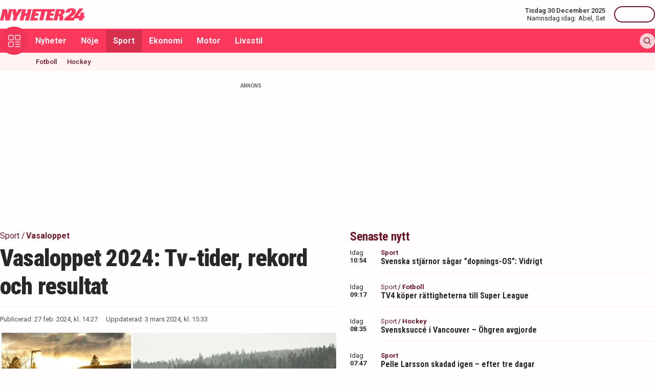

--- FILE ---
content_type: text/html; charset=utf-8
request_url: https://nyheter24.se/sport/1247011-vasaloppet-2024-tv-tider-rekord-och-resultat
body_size: 31540
content:
<!DOCTYPE html><html lang="sv"><head><script>(function(w,i,g){w[g]=w[g]||[];if(typeof w[g].push=='function')w[g].push(i)})
(window,'GTM-MNB5DK7','google_tags_first_party');</script><script>(function(w,d,s,l){w[l]=w[l]||[];(function(){w[l].push(arguments);})('set', 'developer_id.dYzg1YT', true);
		w[l].push({'gtm.start':new Date().getTime(),event:'gtm.js'});var f=d.getElementsByTagName(s)[0],
		j=d.createElement(s);j.async=true;j.src='/n24metrics/';
		f.parentNode.insertBefore(j,f);
		})(window,document,'script','dataLayer');</script><meta charSet="utf-8"/><meta name="viewport" content="width=device-width, initial-scale=1, minimum-scale=1, maximum-scale=5, user-scalable=yes"/><link rel="preload" as="image" imageSrcSet="https://nyheter24.se/cdn-cgi/image/width=640,format=webp,quality=80/https://cdn01.nyheter24.se/9724109004b004a30200000000b004a302/2024/02/27/2083605/vasaloppet-2024-tid-datum-rekord-resultat.jpg 640w, https://nyheter24.se/cdn-cgi/image/width=828,format=webp,quality=80/https://cdn01.nyheter24.se/9724109004b004a30200000000b004a302/2024/02/27/2083605/vasaloppet-2024-tid-datum-rekord-resultat.jpg 828w, https://nyheter24.se/cdn-cgi/image/width=1080,format=webp,quality=80/https://cdn01.nyheter24.se/9724109004b004a30200000000b004a302/2024/02/27/2083605/vasaloppet-2024-tid-datum-rekord-resultat.jpg 1080w, https://nyheter24.se/cdn-cgi/image/width=1200,format=webp,quality=80/https://cdn01.nyheter24.se/9724109004b004a30200000000b004a302/2024/02/27/2083605/vasaloppet-2024-tid-datum-rekord-resultat.jpg 1200w" imageSizes="(max-width: 640px) 100vw, (max-width: 1024px) 100vw, 100vw" fetchPriority="high"/><link rel="stylesheet" href="/_next/static/css/4c337600349a11ad.css" data-precedence="next"/><link rel="stylesheet" href="/_next/static/css/f361991f2ebaa686.css" data-precedence="next"/><link rel="preload" as="script" fetchPriority="low" href="/_next/static/chunks/webpack-124f97d4d1c36556.js"/><script src="/_next/static/chunks/4bd1b696-c023c6e3521b1417.js" async=""></script><script src="/_next/static/chunks/255-cb395327542b56ef.js" async=""></script><script src="/_next/static/chunks/main-app-01c315f28e3eab6e.js" async=""></script><script src="/_next/static/chunks/619-ba102abea3e3d0e4.js" async=""></script><script src="/_next/static/chunks/356-d853f3972ca08013.js" async=""></script><script src="/_next/static/chunks/830-c8178863cd88279a.js" async=""></script><script src="/_next/static/chunks/500-9e7498cf377e31d0.js" async=""></script><script src="/_next/static/chunks/246-7df68572a3451c60.js" async=""></script><script src="/_next/static/chunks/716-84e7baee78ccc725.js" async=""></script><script src="/_next/static/chunks/app/(web)/layout-7860d5c94c772977.js" async=""></script><script src="/_next/static/chunks/app/(web)/error-5705392494e30386.js" async=""></script><script src="/_next/static/chunks/422-ba8daca21651a6f2.js" async=""></script><script src="/_next/static/chunks/app/(web)/%5B%5B...slug%5D%5D/page-d705bc3a2d39c178.js" async=""></script><link rel="preload" href="https://lwadm.com/lw/pbjs?pid=de12c85c-9f18-47ef-aa5a-9ba4428900ec" as="script"/><meta name="next-size-adjust" content=""/><link rel="dns-prefetch" href="//fonts.googleapis.com"/><link rel="dns-prefetch" href="//fonts.gstatic.com"/><link rel="dns-prefetch" href="//www.googletagmanager.com"/><link rel="dns-prefetch" href="//lwadm.com"/><link rel="dns-prefetch" href="//macro.adnami.io"/><link rel="dns-prefetch" href="//applets.ebxcdn.com"/><link rel="dns-prefetch" href="//cl-eu4.k5a.io"/><link rel="dns-prefetch" href="//content.viralize.tv"/><link rel="dns-prefetch" href="//api.viralize.tv"/><link rel="dns-prefetch" href="//www.gravatar.com"/><link rel="dns-prefetch" href="//cdn.pushalert.co"/><link rel="dns-prefetch" href="//www.facebook.com"/><link rel="dns-prefetch" href="//x.com"/><link rel="dns-prefetch" href="//news.nyheter24.se"/><link rel="dns-prefetch" href="//admin.nyheter24.se"/><link rel="dns-prefetch" href="//verity.lifeofsvea.se"/><link rel="dns-prefetch" href="//lifeofsvea.se"/><link rel="dns-prefetch" href="//svenskanamn.alltforforaldrar.se"/><meta name="theme-color" content="#ffffff"/><script>(self.__next_s=self.__next_s||[]).push(["https://lwadm.com/lw/pbjs?pid=de12c85c-9f18-47ef-aa5a-9ba4428900ec",{}])</script><script>(self.__next_s=self.__next_s||[]).push([0,{"async":true,"children":"var lwhb = lwhb || {cmd:[]};","id":"livewrapped"}])</script><script>(self.__next_s=self.__next_s||[]).push([0,{"async":true,"children":"window.googletag = window.googletag || { cmd: [] };","id":"gpt"}])</script><script>(self.__next_s=self.__next_s||[]).push([0,{"children":"\n                (function(){    window.__gpp_addFrame=function(e) {\n                        if(!window.frames[e]){\n                            if(document.body){\n                                var t=document.createElement(\"iframe\");\n                                t.style.cssText=\"display:none\";\n                                t.name=e;\n                                document.body.appendChild(t)}\n                            else{\n                                window.setTimeout(window.__gpp_addFrame,10,e)\n                            }\n                        }\n                    };\n                    window.__gpp_stub=function(){\n                        var e=arguments;\n                        __gpp.queue=__gpp.queue||[];\n                        __gpp.events=__gpp.events||[];\n                        if(!e.length||e.length==1&&e[0]==\"queue\"){return __gpp.queue}\n                        if(e.length==1&&e[0]==\"events\"){return __gpp.events}\n                        var t=e[0];\n                        var p=e.length>1?e[1]:null;\n                        var s=e.length>2?e[2]:null;\n                        if(t===\"ping\"){\n                            p({gppVersion:\"1.1\",cmpStatus:\"stub\",cmpDisplayStatus:\"hidden\",signalStatus:\"not ready\",supportedAPIs:[\"2:tcfeuv2\",\"5:tcfcav1\",\"6:uspv1\",\"7:usnat\",\"8:usca\",\"9:usva\",\"10:usco\",\"11:usut\",\"12:usct\"],cmpId:\"7\",sectionList:[],applicableSections:[],gppString:\"\",parsedSections:{}}, true)}\n                        else if(t===\"addEventListener\"){\n                            if(!(\"lastId\"in __gpp)){__gpp.lastId=0}__gpp.lastId++;\n                            var n=__gpp.lastId;__gpp.events.push({id:n,callback:p,parameter:s});\n                            p({eventName:\"listenerRegistered\",listenerId:n,data:true,pingData:{gppVersion:\"1.1\",cmpStatus:\"stub\",cmpDisplayStatus:\"hidden\",signalStatus:\"not ready\",supportedAPIs:[\"2:tcfeuv2\",\"5:tcfcav1\",\"6:uspv1\",\"7:usnat\",\"8:usca\",\"9:usva\",\"10:usco\",\"11:usut\",\"12:usct\"],cmpId:\"7\",sectionList:[],applicableSections:[],gppString:\"\",parsedSections:{}}},true)}\n                        else if(t===\"removeEventListener\"){\n                            var a=false;\n                            for(var i=0;i<__gpp.events.length;i++){\n                                if(__gpp.events[i].id==s){__gpp.events.splice(i,1);a=true;break}}\n                            p({eventName:\"listenerRemoved\",listenerId:s,data:a,pingData:{gppVersion:\"1.1\",cmpStatus:\"stub\",cmpDisplayStatus:\"hidden\",signalStatus:\"not ready\",supportedAPIs:[\"2:tcfeuv2\",\"5:tcfcav1\",\"6:uspv1\",\"7:usnat\",\"8:usca\",\"9:usva\",\"10:usco\",\"11:usut\",\"12:usct\"],cmpId:\"7\",sectionList:[],applicableSections:[],gppString:\"\",parsedSections:{}}},true)}\n                        else if(t===\"hasSection\"){p(false,true)}\n                        else if(t===\"getSection\"||t===\"getField\"){\n                            p(null,true)}else{__gpp.queue.push([].slice.apply(e))}};\n                    window.__gpp_msghandler=function(s){\n                        var n=typeof s.data===\"string\";\n                        try{var e=n?JSON.parse(s.data):s.data}catch(t){var e=null}\n                        if(typeof e===\"object\"&&e!==null&&\"__gppCall\"in e){\n                            var a=e.__gppCall;window.__gpp(a.command,function(e,t){\n                                var p={__gppReturn:{returnValue:e,success:t,callId:a.callId}};\n                                s.source.postMessage(n?JSON.stringify(p):p,\"*\")},\"parameter\"in a?a.parameter:null,\"version\"in a?a.version:\"1.1\")}};\n                    if(!(\"__gpp\"in window)||typeof window.__gpp!==\"function\"){\n                        window.__gpp=window.__gpp_stub;\n                        window.addEventListener(\"message\",window.__gpp_msghandler,false);\n                        window.__gpp_addFrame(\"__gppLocator\")}\n                })();\n              ","id":"lwhb-setup"}])</script><script src="/_next/static/chunks/polyfills-42372ed130431b0a.js" noModule=""></script></head><body class="__variable_0cb770 __variable_d3e4d6 bg-white text-black-500"><div hidden=""><!--$?--><template id="B:0"></template><!--/$--></div><style>#nprogress{pointer-events:none}#nprogress .bar{background:#fc385c;position:fixed;z-index:1600;top: 0;left:0;width:100%;height:3px}#nprogress .peg{display:block;position:absolute;right:0;width:100px;height:100%;box-shadow:0 0 10px #fc385c,0 0 5px #fc385c;opacity:1;-webkit-transform:rotate(3deg) translate(0px,-4px);-ms-transform:rotate(3deg) translate(0px,-4px);transform:rotate(3deg) translate(0px,-4px)}#nprogress .spinner{display:block;position:fixed;z-index:1600;top: 15px;right:15px}#nprogress .spinner-icon{width:18px;height:18px;box-sizing:border-box;border:2px solid transparent;border-top-color:#fc385c;border-left-color:#fc385c;border-radius:50%;-webkit-animation:nprogress-spinner 400ms linear infinite;animation:nprogress-spinner 400ms linear infinite}.nprogress-custom-parent{overflow:hidden;position:relative}.nprogress-custom-parent #nprogress .bar,.nprogress-custom-parent #nprogress .spinner{position:absolute}@-webkit-keyframes nprogress-spinner{0%{-webkit-transform:rotate(0deg)}100%{-webkit-transform:rotate(360deg)}}@keyframes nprogress-spinner{0%{transform:rotate(0deg)}100%{transform:rotate(360deg)}}</style><div class="sticky top-0 z-20"><header class="bg-white"><div class="container h-14 px-2.5 lg:px-0 flex items-center justify-between"><div class="w-[100px] lg:hidden"></div><a href="/"><div class="relative w-[166px] h-[24px]"><img alt="Nyheter24" loading="lazy" decoding="async" data-nimg="fill" style="position:absolute;height:100%;width:100%;left:0;top:0;right:0;bottom:0;color:transparent" src="/images/logo_n24.svg"/></div></a><div class="hidden lg:flex items-center space-x-2"><div class="text-right"><div class="text-small-500">Tisdag 30 December 2025</div><div class="space-x-1 flex justify-end"><a class="text-small-400 hover:underline" target="_blank" href="https://svenskanamn.alltforforaldrar.se/namnsdag">Namnsdag idag:</a><a class="text-small-400 hover:underline" target="_blank" href="https://svenskanamn.alltforforaldrar.se/visa/abel">Abel<!-- -->,</a><a class="text-small-400 hover:underline" target="_blank" href="https://svenskanamn.alltforforaldrar.se/visa/set">Set</a></div></div><div class="border-l h-6 mx-2" aria-hidden="true"></div><div class="flex items-center w-20 justify-end"><div class="button-small text-transparent w-20 h-8"></div></div></div><div class="w-[100px] flex space-x-2 lg:hidden justify-end"><div class="button-icon-medium"></div></div></div></header><nav class="bg-folly-500"><div class="container flex items-center pl-2.5 lg:pl-0"><button aria-label="Meny" class="my-[-16.5px] button-icon-large bg-folly-600 hover:bg-static-folly-700 text-static-folly-200 menu-button-optimized transition-optimized"><svg xmlns="http://www.w3.org/2000/svg" width="24" height="24" fill="none" viewBox="0 0 24 24"><g fill="currentColor" clip-path="url(#clip0_9_35)"><path d="M2.571 10.768h5.625a2.574 2.574 0 002.572-2.572V2.571A2.574 2.574 0 008.196 0H2.571A2.574 2.574 0 000 2.571v5.625a2.574 2.574 0 002.571 2.572zM1.714 2.57c0-.472.384-.857.857-.857h5.625c.473 0 .858.385.858.857v5.625a.858.858 0 01-.858.858H2.571a.858.858 0 01-.857-.858V2.571zM21.429 0h-5.625a2.574 2.574 0 00-2.572 2.571v5.625a2.574 2.574 0 002.572 2.572h5.625A2.574 2.574 0 0024 8.196V2.571A2.574 2.574 0 0021.429 0zm.857 8.196a.858.858 0 01-.857.858h-5.625a.858.858 0 01-.858-.858V2.571c0-.472.385-.857.857-.857h5.626c.473 0 .857.385.857.857v5.625zM2.571 24h5.625a2.574 2.574 0 002.572-2.571v-5.625a2.574 2.574 0 00-2.572-2.572H2.571A2.574 2.574 0 000 15.804v5.625A2.574 2.574 0 002.571 24zm-.857-8.196c0-.473.384-.857.857-.857h5.625c.473 0 .858.384.858.857v5.625a.858.858 0 01-.858.857H2.571a.858.858 0 01-.857-.857v-5.625zM23.143 22.286h-9.054a.857.857 0 100 1.714h9.054a.857.857 0 100-1.714zM23.143 13.232h-9.054a.857.857 0 100 1.715h9.054a.857.857 0 100-1.715zM23.143 17.759h-9.054a.857.857 0 100 1.714h9.054a.857.857 0 100-1.714z"></path></g><defs><clipPath id="clip0_9_35"><path fill="#fff" d="M0 0H24V24H0z"></path></clipPath></defs></svg></button><div class="flex-1 whitespace-nowrap overflow-x-auto no-scrollbar transition-opacity opacity-100"><a target="_self" class="text-body-700 inline-block py-2.5 px-3.5 hover:bg-folly-700 text-[#FFF4F5] hover-optimized transition-optimized" href="/nyheter">Nyheter</a><a target="_self" class="text-body-700 inline-block py-2.5 px-3.5 hover:bg-folly-700 text-[#FFF4F5] hover-optimized transition-optimized" href="/noje">Nöje</a><a target="_self" class="text-body-700 inline-block py-2.5 px-3.5 hover:bg-folly-700 text-[#FFF4F5] hover-optimized transition-optimized bg-folly-700" href="/sport">Sport</a><a target="_self" class="text-body-700 inline-block py-2.5 px-3.5 hover:bg-folly-700 text-[#FFF4F5] hover-optimized transition-optimized" href="/nyheter/ekonomi">Ekonomi</a><a target="_self" class="text-body-700 inline-block py-2.5 px-3.5 hover:bg-folly-700 text-[#FFF4F5] hover-optimized transition-optimized" href="/nyheter/motor">Motor</a><a target="_self" class="text-body-700 inline-block py-2.5 px-3.5 hover:bg-folly-700 text-[#FFF4F5] hover-optimized transition-optimized" href="/livsstil">Livsstil</a></div><div class="space-x-2 hidden lg:flex items-center"><form class="h-full"><input placeholder="Sök på Nyheter24.se" class="bg-static-white px-2 mt-2 py-1 text-body-300 text-folly-950 placeholder:text-folly-950 rounded-lg search-input-optimized transition-optimized opacity-0 w-0" value=""/></form><button aria-label="Sök" class="button-icon-small p-2"><svg xmlns="http://www.w3.org/2000/svg" width="20" height="20" fill="none" viewBox="0 0 20 20"><path fill="currentColor" fill-rule="evenodd" d="M13.762 15.176a8.5 8.5 0 111.414-1.414l4.531 4.53a1 1 0 01-1.414 1.415l-4.531-4.531zM15 8.5a6.5 6.5 0 11-13 0 6.5 6.5 0 0113 0z" clip-rule="evenodd"></path></svg></button></div></div></nav></div><nav class="bg-folly-50"><div class="container pl-2.5 lg:pl-[60px]"><div class="whitespace-nowrap overflow-x-auto no-scrollbar"><a target="_self" class="inline-block p-2.5 text-small-500 hover:text-folly-700 text-folly-950" href="/sport/fotboll">Fotboll</a><a target="_self" class="inline-block p-2.5 text-small-500 hover:text-folly-700 text-folly-950" href="/sport/hockey">Hockey</a></div></div></nav><div><div class="flex justify-center" style="min-height:auto"><div id="nyheter24_desktop-rm__R_4ilubqeivb_"></div></div></div><div><script type="application/ld+json">
[
    {
    "@context": "https://schema.org",
    "@type": "BreadcrumbList",
    "itemListElement": [
                        {
            "@type": "ListItem",
            "position": 1,
            "name": "Sport",
                        
            "item": "https://nyheter24.se/sport/"
        
                    }
                ,
                    {
            "@type": "ListItem",
            "position": 2,
            "name": "Vasaloppet",
                        
            "item": "https://nyheter24.se/etikett/vasaloppet"
        
                    }
            ]
},
    
{
    "@context": "https://schema.org",
    "@type": "NewsArticle",
        "mainEntityOfPage": "https://nyheter24.se/sport/1247011-vasaloppet-2024-tv-tider-rekord-och-resultat",
        "headline": "Vasaloppet 2024: Tv-tider, rekord och resultat",
    "datePublished": "2024-02-27T14:27:08+01:00",
    "dateModified": "2024-03-03T15:33:01+01:00",
    "description": "Vasaloppet 2024 går snart av stapeln. Här kan du läsa allt inför Vasaloppet 2024: tv-tider, datum, rekord, längd och resultat.",
    "wordCount":342,
    "articleSection":"Sport",
    "keywords":"Vasaloppet",
    "isAccessibleForFree": true,
            "author": [        {
            "@context":"https://schema.org",
            "@type": "Person",
            "name": "Julia Zabielski",
            "url": "https://nyheter24.se/profil/julia.zabielski",
            "email": "julia.zabielski@nyheter24.se",
            "description":"Julia Zabielski f\u00f6ddes 1994 i Uppsala och har en masterexamen i sociologi fr\u00e5n Uppsala universitet. Dessf\u00f6rinnan har hon studerat media- och kommunikationsvetenskap samt socialpsykologi.\u00a0\r\nJulia b\u00f6rjade jobba p\u00e5 Nyheter24 \u00e5r 2021 och har \u00e4gnat sig \u00e5t breaking news-rapportering, skrivit nyheter s\u00e5v\u00e4l som n\u00f6jesinneh\u00e5ll samt gjort partiledarintervjuer i podcasten\u00a024Fr\u00e5gor\u00a0inf\u00f6r riksdagsvalet 2022. I dag arbetar hon med SEO, inom b\u00e5de nyhets- och n\u00f6jesjournalistik.\u00a0",
            "jobTitle": "Redaktör",
            "worksFor": {
                "@type": "Organization",
                "name": "Nyheter24"
            }
        }
           ,{
            "@context":"https://schema.org",
            "@type": "Person",
            "name": "Fredrika Fideli Hagberg",
            "url": "https://nyheter24.se/profil/fredrika.hagberg",
            "email": "fredrika.hagberg@nyheter24.se",
            "description":"Fredrika Fideli Hagberg f\u00f6ddes 2001 i Uppsala och \u00e4r bosatt i Stockholm sedan 2021. Hon har en kandidatexamen i journalistik med inriktning statsvetenskap fr\u00e5n S\u00f6dert\u00f6rns h\u00f6gskola. Skriver framf\u00f6r allt inrikes- och utrikesnyheter. Har du n\u00e5got du vill ber\u00e4tta om? Tveka inte att h\u00f6ra av dig till\u00a0fredrika.hagberg@nyheter24.se.",
            "jobTitle": "Reporter",
            "worksFor": {
                "@type": "Organization",
                "name": "Nyheter24"
            }
        }
   ],
        "publisher": {
    "@type": "NewsMediaOrganization",
        "foundingDate":"2008-09-30",
        "name": "Nyheter24",
    "url": "https://nyheter24.se",
    "logo": {
        "@type": "ImageObject",
        "@context":"https://schema.org",
        "url": "https://static.nyheter24.se/gfx/n24_aligned_red_logo.svg",
        "width": 980,
        "height": 131.1    }
        ,
    "sameAs":[
        "https://sv.wikipedia.org/wiki/Nyheter24",
        "https://www.youtube.com/c/nyheter24",
        "https://www.facebook.com/nyheter24",
        "https://twitter.com/Nyheter24",
        "https://www.instagram.com/nyheter24",
        "https://www.tiktok.com/@nyheter24"
    ],
    "publishingPrinciples":"https://nyheter24.se/om/1201172-nyheter24-policy#publishingPrinciples",
    "ethicsPolicy":"https://nyheter24.se/om/1201172-nyheter24-policy#ethicsPolicy",
    "masthead":"https://nyheter24.se/om/om-nyheter24/",
    "diversityPolicy":"https://nyheter24.se/om/1201172-nyheter24-policy#diversityPolicy",
    "correctionsPolicy":"https://nyheter24.se/om/1201172-nyheter24-policy#correctionsPolicy",
    "unnamedSourcesPolicy":"https://nyheter24.se/om/1201172-nyheter24-policy#unnamedSourcesPolicy",
    "missionCoveragePrioritiesPolicy":"https://nyheter24.se/om/om-nyheter24/"
    },
    "image": {
    "@type": "ImageObject",
    "url": "https://cdn01.nyheter24.se/9724109004b004a30200000000b004a302/2024/02/27/2083605/vasaloppet-2024-tid-datum-rekord-resultat.jpg",
    "width": 1200,
    "height": 675
}

    }]
</script></div><div class="container pt-2.5 lg:pt-6"><div class="grid gap-6 grid-cols-1 lg:grid-cols-[980px]"><div><div class="mb-5 lg:mb-6"><div><div class="text-[10px] text-black-450 font-medium leading-120 text-center uppercase">Annons</div><div class="flex justify-center" style="min-height:250px"><div id="nyheter24_desktop-panorama-0__R_2qmlubqeivb_"></div></div></div></div></div></div><div class="grid gap-6 grid-cols-1 lg:grid-cols-[660px_auto] widescreen:grid-cols-[660px_300px_300px] [&amp;&gt;*:nth-child(2)]:hidden [&amp;&gt;*:nth-child(3)]:hidden lg:[&amp;&gt;*:nth-child(2)]:block widescreen:[&amp;&gt;*:nth-child(3)]:block"><div><div class="mb-5 lg:mb-6"><div><div style="height:1px;width:1px"></div><div class="px-2.5 lg:px-0 pb-5 lg:pb-4"><div class="mb-1"><div class="flex text-folly-950 space-x-0.5 flex-wrap"><a class="text-body-400" href="/sport"><span class="hover:underline">Sport</span> <!-- -->/</a><a class="text-body-700" href="/etikett/vasaloppet"><span class="hover:underline">Vasaloppet</span> </a></div></div><h1 class="text-headline-h1 lg:text-[46px] mb-3">Vasaloppet 2024: Tv-tider, rekord och resultat</h1><div class="border-t border-gray-500 pt-4"><div class="flex flex-col lg:flex-row text-small-400 text-black-450 space-y-1.5 lg:space-y-0 lg:space-x-4"><div>Publicerad: <!-- -->27 feb. 2024, kl. 14:27</div><div>Uppdaterad: <!-- -->3 mars 2024, kl. 15:33</div></div></div></div><div class="space-y-5 lg:space-y-4"><figure><div class="aspect-w-16 aspect-h-9"><img alt="Vasaloppet 2024 går av stapeln i mars." fetchPriority="high" loading="eager" decoding="async" data-nimg="fill" class="object-cover" style="position:absolute;height:100%;width:100%;left:0;top:0;right:0;bottom:0;color:transparent" sizes="(max-width: 640px) 100vw, (max-width: 1024px) 100vw, 100vw" srcSet="https://nyheter24.se/cdn-cgi/image/width=640,format=webp,quality=80/https://cdn01.nyheter24.se/9724109004b004a30200000000b004a302/2024/02/27/2083605/vasaloppet-2024-tid-datum-rekord-resultat.jpg 640w, https://nyheter24.se/cdn-cgi/image/width=828,format=webp,quality=80/https://cdn01.nyheter24.se/9724109004b004a30200000000b004a302/2024/02/27/2083605/vasaloppet-2024-tid-datum-rekord-resultat.jpg 828w, https://nyheter24.se/cdn-cgi/image/width=1080,format=webp,quality=80/https://cdn01.nyheter24.se/9724109004b004a30200000000b004a302/2024/02/27/2083605/vasaloppet-2024-tid-datum-rekord-resultat.jpg 1080w, https://nyheter24.se/cdn-cgi/image/width=1200,format=webp,quality=80/https://cdn01.nyheter24.se/9724109004b004a30200000000b004a302/2024/02/27/2083605/vasaloppet-2024-tid-datum-rekord-resultat.jpg 1200w" src="https://nyheter24.se/cdn-cgi/image/width=1200,format=webp,quality=80/https://cdn01.nyheter24.se/9724109004b004a30200000000b004a302/2024/02/27/2083605/vasaloppet-2024-tid-datum-rekord-resultat.jpg"/></div><figcaption class="figcaption"> <!-- -->Foto: Ulf Palm/TT</figcaption></figure><p id="video-jump-link" class="text-preamble lg:text-preamble-desktop px-2.5 lg:px-0">Vasaloppet 2024 går av stapeln i början av mars. Nyheter24 reder ut några vanliga frågor som svenskarna googlar inför den anrika tävlingen. </p><div class="mx-2.5 lg:mx-0 border-y border-gray-500 pb-4"><div class="flex flex-wrap"><a class="group flex space-x-2.5 items-center mr-4 mt-4" href="/profil/julia.zabielski"><div class="relative w-[30px] h-[30px]"><img alt="Julia Zabielski" loading="lazy" decoding="async" data-nimg="fill" class="object-cover rounded-full group-hover:opacity-75" style="position:absolute;height:100%;width:100%;left:0;top:0;right:0;bottom:0;color:transparent" sizes="(max-width: 640px) 15vw, (max-width: 1024px) 15vw, 15vw" srcSet="https://nyheter24.se/cdn-cgi/image/width=96,format=webp,quality=75/https://cdn01.nyheter24.se/6c08ebe0024b004b00/profile/avatars/107188_1715608791.jpg 96w, https://nyheter24.se/cdn-cgi/image/width=128,format=webp,quality=75/https://cdn01.nyheter24.se/6c08ebe0024b004b00/profile/avatars/107188_1715608791.jpg 128w, https://nyheter24.se/cdn-cgi/image/width=256,format=webp,quality=75/https://cdn01.nyheter24.se/6c08ebe0024b004b00/profile/avatars/107188_1715608791.jpg 256w, https://nyheter24.se/cdn-cgi/image/width=384,format=webp,quality=75/https://cdn01.nyheter24.se/6c08ebe0024b004b00/profile/avatars/107188_1715608791.jpg 384w, https://nyheter24.se/cdn-cgi/image/width=640,format=webp,quality=75/https://cdn01.nyheter24.se/6c08ebe0024b004b00/profile/avatars/107188_1715608791.jpg 640w, https://nyheter24.se/cdn-cgi/image/width=828,format=webp,quality=75/https://cdn01.nyheter24.se/6c08ebe0024b004b00/profile/avatars/107188_1715608791.jpg 828w, https://nyheter24.se/cdn-cgi/image/width=1080,format=webp,quality=75/https://cdn01.nyheter24.se/6c08ebe0024b004b00/profile/avatars/107188_1715608791.jpg 1080w, https://nyheter24.se/cdn-cgi/image/width=1200,format=webp,quality=75/https://cdn01.nyheter24.se/6c08ebe0024b004b00/profile/avatars/107188_1715608791.jpg 1200w" src="https://nyheter24.se/cdn-cgi/image/width=1200,format=webp,quality=75/https://cdn01.nyheter24.se/6c08ebe0024b004b00/profile/avatars/107188_1715608791.jpg"/></div><div class="flex flex-wrap space-x-0.5 flex-1 group-hover:underline"><div class="text-small-700">Julia Zabielski<!-- -->,</div><div class="text-small-400">Redaktör</div></div></a><a class="group flex space-x-2.5 items-center mr-4 mt-4" href="/profil/fredrika.hagberg"><div class="relative w-[30px] h-[30px]"><img alt="Fredrika Fideli Hagberg" loading="lazy" decoding="async" data-nimg="fill" class="object-cover rounded-full group-hover:opacity-75" style="position:absolute;height:100%;width:100%;left:0;top:0;right:0;bottom:0;color:transparent" sizes="(max-width: 640px) 15vw, (max-width: 1024px) 15vw, 15vw" srcSet="https://nyheter24.se/cdn-cgi/image/width=96,format=webp,quality=75/https://cdn01.nyheter24.se/4f3b5fd9024b004b00/profile/avatars/107341_1752758552.webp 96w, https://nyheter24.se/cdn-cgi/image/width=128,format=webp,quality=75/https://cdn01.nyheter24.se/4f3b5fd9024b004b00/profile/avatars/107341_1752758552.webp 128w, https://nyheter24.se/cdn-cgi/image/width=256,format=webp,quality=75/https://cdn01.nyheter24.se/4f3b5fd9024b004b00/profile/avatars/107341_1752758552.webp 256w, https://nyheter24.se/cdn-cgi/image/width=384,format=webp,quality=75/https://cdn01.nyheter24.se/4f3b5fd9024b004b00/profile/avatars/107341_1752758552.webp 384w, https://nyheter24.se/cdn-cgi/image/width=640,format=webp,quality=75/https://cdn01.nyheter24.se/4f3b5fd9024b004b00/profile/avatars/107341_1752758552.webp 640w, https://nyheter24.se/cdn-cgi/image/width=828,format=webp,quality=75/https://cdn01.nyheter24.se/4f3b5fd9024b004b00/profile/avatars/107341_1752758552.webp 828w, https://nyheter24.se/cdn-cgi/image/width=1080,format=webp,quality=75/https://cdn01.nyheter24.se/4f3b5fd9024b004b00/profile/avatars/107341_1752758552.webp 1080w, https://nyheter24.se/cdn-cgi/image/width=1200,format=webp,quality=75/https://cdn01.nyheter24.se/4f3b5fd9024b004b00/profile/avatars/107341_1752758552.webp 1200w" src="https://nyheter24.se/cdn-cgi/image/width=1200,format=webp,quality=75/https://cdn01.nyheter24.se/4f3b5fd9024b004b00/profile/avatars/107341_1752758552.webp"/></div><div class="flex flex-wrap space-x-0.5 flex-1 group-hover:underline"><div class="text-small-700">Fredrika Fideli Hagberg<!-- -->,</div><div class="text-small-400">Reporter</div></div></a></div></div><div class="px-2.5 lg:px-0 min-h-[256px] lg:min-h-[518px]"><div class="min-h-[200px] lg:min-h-[371px]"></div></div><div class="mt-4"><div class="bg-folly-50 text-body-700 lg:text-center mb-5 p-4 font-normal leading-[150%]">Läs mer från Nyheter24 - vårt nyhetsbrev är kostnadsfritt<a href="#" class="text-white cursor-pointer text-sm leading-5 px-2 py-1 text-center lg:ml-3 block mt-2 lg:mt-0 lg:inline-block bg-folly-500 rounded font-bold w-[114px] lg:w-auto lg:leading-normal">Prenumerera</a></div></div><div class="border-y border-gray-500 py-5 mx-2.5 lg:mx-0"><div class="flex space-x-2"><a aria-label="Se kommentarer" class="w-[44px] h-[44px] flex-center bg-folly-950 rounded-full text-static-white" href="#comments-1247011"><svg xmlns="http://www.w3.org/2000/svg" fill="none" viewBox="0 0 24 24" stroke-width="1.5" stroke="currentColor" class="size-6"><path stroke-linecap="round" stroke-linejoin="round" d="M7.5 8.25h9m-9 3H12m-9.75 1.51c0 1.6 1.123 2.994 2.707 3.227 1.129.166 2.27.293 3.423.379.35.026.67.21.865.501L12 21l2.755-4.133a1.14 1.14 0 0 1 .865-.501 48.172 48.172 0 0 0 3.423-.379c1.584-.233 2.707-1.626 2.707-3.228V6.741c0-1.602-1.123-2.995-2.707-3.228A48.394 48.394 0 0 0 12 3c-2.392 0-4.744.175-7.043.513C3.373 3.746 2.25 5.14 2.25 6.741v6.018Z"></path></svg></a><a aria-label="Dela på X" rel="noopener noreferrer" target="_blank" class="w-[44px] h-[44px] flex-center bg-black-800 rounded-full text-static-white" href="http://x.com/intent/tweet?text=Vasaloppet 2024: Tv-tider, rekord och resultat&amp;url=https%3A%2F%2Fnyheter24.se%2Fsport%2F1247011-vasaloppet-2024-tv-tider-rekord-och-resultat"><svg xmlns="http://www.w3.org/2000/svg" viewBox="0 0 512 512" fill="currentColor" class="w-[16px] h-[16px]"><path d="M389.2 48h70.6L305.6 224.2 487 464H345L233.7 318.6 106.5 464H35.8l164.9-188.5L26.8 48h145.6l100.5 132.9zm-24.8 373.8h39.1L151.1 88h-42z"></path></svg></a><a aria-label="Dela på Facebook" rel="noopener noreferrer" target="_blank" class="w-[44px] h-[44px] flex-center bg-[#0866FF] rounded-full text-static-white" href="http://www.facebook.com/sharer.php?u=https%3A%2F%2Fnyheter24.se%2Fsport%2F1247011-vasaloppet-2024-tv-tider-rekord-och-resultat"><svg xmlns="http://www.w3.org/2000/svg" width="16" height="16" fill="none" viewBox="0 0 16 16" class="w-[16px] h-[16px]"><g clip-path="url(#clip0_608_1805)"><path fill="currentColor" d="M16 8a8 8 0 1 0-9.932 7.765v-5.32h-1.65V8h1.65V6.947c0-2.723 1.232-3.985 3.905-3.985.507 0 1.382.1 1.74.198v2.216c-.19-.02-.518-.03-.925-.03-1.312 0-1.818.498-1.818 1.79V8h2.613l-.45 2.445H8.97v5.496A8 8 0 0 0 16 8"></path></g><defs><clipPath id="clip0_608_1805"><path fill="#fff" d="M0 0h16v16H0z"></path></clipPath></defs></svg></a><button aria-label="Kopiera länk till urklipp" class="flex items-center bg-folly-500 rounded-full text-static-white px-4 py-2.5 space-x-2.5 font-medium"><svg xmlns="http://www.w3.org/2000/svg" width="16" height="16" fill="none" viewBox="0 0 16 16" class="w-[16px] h-[16px]"><g fill="currentColor" clip-path="url(#clip0_608_1812)"><path d="m8.612 11.06-2.448 2.448a2.6 2.6 0 0 1-3.672 0 2.58 2.58 0 0 1-.76-1.836c0-.693.27-1.345.76-1.836L4.94 7.388a.866.866 0 0 0-1.224-1.224L1.268 8.612h-.001A4.3 4.3 0 0 0 0 11.673a4.3 4.3 0 0 0 1.268 3.06 4.31 4.31 0 0 0 3.06 1.266 4.31 4.31 0 0 0 3.06-1.266l2.448-2.448a.866.866 0 0 0-1.224-1.224M16 4.328a4.3 4.3 0 0 0-1.268-3.06 4.333 4.333 0 0 0-6.12 0L6.164 3.716A.866.866 0 1 0 7.388 4.94l2.448-2.448a2.6 2.6 0 0 1 3.672 0c.49.49.76 1.142.76 1.836a2.58 2.58 0 0 1-.76 1.836L11.06 8.612a.865.865 0 1 0 1.224 1.224l2.448-2.448A4.3 4.3 0 0 0 16 4.327"></path><path d="M4.94 11.06a.863.863 0 0 0 1.224 0l4.896-4.896A.865.865 0 1 0 9.836 4.94L4.94 9.836a.866.866 0 0 0 0 1.224"></path></g><defs><clipPath id="clip0_608_1812"><path fill="#fff" d="M0 0h16v16H0z"></path></clipPath></defs></svg><span>Länk</span></button></div><div class="border-b0 border-gray-500 mt-4 mx-2.5 lg:mx-0"><div class="flex flex-wrap tags-content"><h3 class="text-folly-950 mr-2 font-semibold">Ämne<!-- -->:</h3><a class="mr-2" href="/etikett/vasaloppet">Vasaloppet</a></div></div></div><div class="article-content relative"><div class="content px-2.5 lg:px-0"><h2>N&#xe4;r &#xe4;r Vasaloppet 2024? Datum f&#xf6;r t&#xe4;vlingen</h2></div><div class="content px-2.5 lg:px-0"><p>Vasaloppet 2024 &#xe4;ger rum den 3 mars, vilket &#xe4;r en s&#xf6;ndag.&#xa0;</p></div><div class="mb-4 lg:mb-5 px-2.5 mx-2.5 lg:mx-0 rounded-full lg:px-0 border-solid border-black-400 bg-folly-50 border-2 leading-[36px] "><a target="_blank" class="block w-full text-center" id="google-subscribe-link" href="https://profile.google.com/cp/CgwvZy8xMWR5anlzejM"><span class="text-[14px] leading-[22px] font-semibold"><img alt="Google Subscribe" loading="lazy" width="14" height="14" decoding="async" data-nimg="1" class="m-0 mr-2 inline-block mt-[-3px]" style="color:transparent" src="/images/google.svg"/>Klicka här för att följa oss på Google</span></a></div><div class="content px-2.5 lg:px-0"><h2>Vasaloppet 2024 start och m&#xe5;lg&#xe5;ng &#x2013; h&#xe4;r &#xe4;r tiderna</h2></div><div class="content px-2.5 lg:px-0"><p>Vill du f&#xf6;lja Vasaloppet 2024 fr&#xe5;n b&#xf6;rjan till slut? D&#xe5; ska du b&#xe4;nka dig redan 08.00 f&#xf6;r att se starten. Enligt Vasaloppet.tv f&#xf6;rv&#xe4;ntas herrarna n&#xe5; m&#xe5;l vid ungef&#xe4;r klockan 11.30, medan damernas m&#xe5;lg&#xe5;ng f&#xf6;rv&#xe4;ntas &#xe4;ga rum vid cirka klockan 12.00.&#xa0;</p></div><div class="content px-2.5 lg:px-0"><p><a href="http://nyheter24.se/1246748-nytt-forbud-straffar-elit-och-motionarer-olika" target="_blank">Vasaloppet 2024: Nytt f&#xf6;rbud straffar motion&#xe4;rer h&#xe5;rt</a></p></div><div class="content px-2.5 lg:px-0"><h2>Vilken kanal s&#xe4;nder Vasaloppet 2024?</h2></div><div class="content px-2.5 lg:px-0"><p>P&#xe5; SVT1 och <a href="https://www.svtplay.se/vasaloppet" target="_blank" rel="noopener">SVT Play</a> kommer Vasaloppet 2024 att s&#xe4;ndas live fr&#xe5;n klockan 07.30 till klockan 12.30.</p></div><div class="mb-4 lg:mb-5"><div><div class="text-[10px] text-black-450 font-medium leading-120 text-center uppercase">Annons</div><div class="flex justify-center" style="min-height:250px"><div id="nyheter24_desktop-panorama-1__R_2gtahcmlubqeivb_"></div></div></div></div><div class="content px-2.5 lg:px-0"><h2>Kan man f&#xf6;lja Vasaloppet 2024 live p&#xe5; Vasaloppet.tv?</h2></div><div class="content px-2.5 lg:px-0"><p>&#xc4;ven p&#xe5; <a href="https://vasaloppet.tv/" target="_blank" rel="noopener">Vasaloppet.tv</a> kan man f&#xf6;lja Vasaloppet 2024 live.&#xa0;</p></div><div class="content px-2.5 lg:px-0"><h2>Hur m&#xe5;nga &#xe5;ker Vasaloppet 2024?</h2></div><div class="content px-2.5 lg:px-0"><p>Enligt <a href="https://www.vasaloppet.se/nyheter/vasaloppet-2024-ar-fulltecknat-nara-30-000-anmalda-till-vinterveckan/" target="_blank" rel="noopener">Vasaloppet.se</a> tog det bara 17 dagar innan Vasaloppet 2024 var fulltecknat och allts&#xe5; n&#xe5;dde sitt maxtak p&#xe5; antalet deltagare: 15 800.&#xa0;</p></div><div class="content px-2.5 lg:px-0"><h2>Hur l&#xe5;ngt &#xe4;r Vasaloppet?</h2></div><div class="content px-2.5 lg:px-0"><p>Vasaloppet &#xe4;r 90 kilometer l&#xe5;ngt och str&#xe4;cker sig mellan S&#xe4;len och Mora.&#xa0;</p></div><div class="mb-4 lg:mb-5"><div><div class="text-[10px] text-black-450 font-medium leading-120 text-center uppercase">Annons</div><div class="flex justify-center" style="min-height:250px"><div id="nyheter24_desktop-panorama-1__R_2hlahcmlubqeivb_"></div></div></div></div><div class="content px-2.5 lg:px-0"><p><a href="https://nyheter24.se/sport/1245980-finlandsk-seger-i-tjejvasan-efter-spurtduell" target="_blank">Finsk seger i Tjejvasan 2024</a></p></div><div class="content px-2.5 lg:px-0"><h2>Vasaloppet rekord &#x2013; vem har &#xe5;kt snabbast?</h2></div><div class="content px-2.5 lg:px-0"><p>P&#xe5; herrsidan &#xe4;r det&#xa0;<strong>Tord Asle Gjerdalen</strong> som, under Vasaloppet 2021, &#xe5;kte p&#xe5; rekordtiden&#xa0;3.28.18,4. P&#xe5; damsidan innehar<strong>&#xa0;</strong><strong>Astrid &#xd6;yre Slind </strong>rekordet. Hon &#xe5;kte Vasaloppet 2022 p&#xe5; tiden&#xa0;3.50.06,4, enligt <a href="https://www.vasaloppet.se/om-oss/historia/rekord/#tid" target="_blank" rel="noopener">Vasaloppet.se</a>.</p></div><div class="content px-2.5 lg:px-0"><h2>Vann Emil Persson Vasaloppet 2023?</h2></div><div class="content px-2.5 lg:px-0"><p>Ja, n&#xe4;r Vasaloppet 2023 gick av stapeln var det<strong> Emil Persson</strong> som vann. Det var den f&#xf6;rsta svenska segern p&#xe5; &#xf6;ver tio &#xe5;r.&#xa0;</p></div><div class="mb-4 lg:mb-5"><div><div class="text-[10px] text-black-450 font-medium leading-120 text-center uppercase">Annons</div><div class="flex justify-center" style="min-height:250px"><div id="nyheter24_desktop-panorama-1__R_2i9ahcmlubqeivb_"></div></div></div></div><div class="content px-2.5 lg:px-0"><p>&#x2013; Befrielse, att jag &#xe4;ntligen f&#xe5;r ta den h&#xe4;r. Det &#xe4;r det h&#xe4;r jag dr&#xf6;mt om hela sommaren och h&#xf6;sten, sa Persson till <a href="https://nyheter24.se/sport/1132636-emil-persson-vinner-vasaloppet" target="_blank">TT</a> d&#xe5;.</p></div><div class="content px-2.5 lg:px-0"><p><a href="https://nyheter24.se/sport/1132636-emil-persson-vinner-vasaloppet" target="_blank">Emil Persson vinner Vasaloppet 2023</a></p></div><div class="content px-2.5 lg:px-0"><h2>Vasaloppet snittid &#x2013; hur snabbt &#xe5;ker folk?</h2></div><div class="content px-2.5 lg:px-0"><p>Vad &#xe4;r det f&#xf6;r snittid f&#xf6;r &#xe5;karna i Vasaloppet? &#xc5;r 2023 var medeltiden f&#xf6;r de som gick i m&#xe5;l 7.58.17, medan mediantiden var 7.54.00, enligt statistik fr&#xe5;n <a href="https://vasaloppet.se/nyheter/fakta-statistik-nyheter-och-kuriosa-infor-vasaloppet-2023/#:~:text=Den genomsnittliga sluttiden i m&#xe5;l,7.54.00 (mediantid).&amp;text=I Vasaloppet 2023 &#xe4;r medel&#xe5;ldern,Vasaloppet 3,5 g&#xe5;nger f&#xf6;rut." target="_blank" rel="noopener">Vasaloppet.se</a>.&#xa0;</p></div><div class="content px-2.5 lg:px-0"><p><a href="https://nyheter24.se/nyheter/vader/1245559-sa-blir-vadret-under-vasaloppet-blot-och-blasig-start" target="_blank">S&#xe5; blir v&#xe4;dret under Vasaloppet 2024: &quot;Bl&#xf6;t och bl&#xe5;sig start&quot;</a></p></div><div class="content px-2.5 lg:px-0"><h2>Vasaloppet 2024 resultat &#x2013; vem vann?</h2></div><div class="content px-2.5 lg:px-0"><p>S&#xe5; blev resultatet f&#xf6;r herrarna 2024:</p></div><div class="mb-4 lg:mb-5"><div><div class="text-[10px] text-black-450 font-medium leading-120 text-center uppercase">Annons</div><div class="flex justify-center" style="min-height:250px"><div id="nyheter24_desktop-panorama-1__R_2j5ahcmlubqeivb_"></div></div></div></div><div class="content px-2.5 lg:px-0"><p>1. Torleif Syrstad, Norge</p></div><div class="content px-2.5 lg:px-0"><p>2. Johan Hoel, Norge</p></div><div class="content px-2.5 lg:px-0"><p>3. Alvar Myhlback, Sverige</p></div><div class="content px-2.5 lg:px-0"><p>S&#xe5; blev resultat f&#xf6;r damerna 2024:&#xa0;</p></div><div class="content px-2.5 lg:px-0"><p>1. Emilie Fleten, Norge</p></div><div class="content px-2.5 lg:px-0"><p>2. Magni Smed&#xe5;s, Norge</p></div><div class="content px-2.5 lg:px-0"><p>3. Kati Roivas, Finland</p></div><div class="content px-2.5 lg:px-0"><p><em></em></p></div></div><div class="px-2.5 lg:px-0"><div><h3 class="text-headline-h3 text-folly-950 mb-2.5 scroll-mt-28 lg:scroll-mt-36">Kommentarer</h3><div class="space-y-4"><div class="bg-gray-200 rounded-lg p-5 h-24 animate-pulse" style="height:6.35rem"></div></div></div></div><div class="pl-2.5 lg:pl-0"><div><h3 class="text-folly-950 text-headline-h3 mb-2.5">Läs vidare</h3><div class="relative overflow-hidden"><div class="overflow-x-auto no-scrollbar snap-x snap-mandatory [&amp;&gt;*]:snap-start flex [&amp;&gt;*]:shrink-0 [&amp;&gt;*]:mr-2.5 [&amp;&gt;*]:w-2/5 md:[&amp;&gt;*]:w-1/3 lg:[&amp;&gt;*]:w-1/4"><a class="relative group rounded-sm overflow-hidden bg-folly-50" href="/sport/1448715-tour-de-ski-20252026-tv-tider-prispengar-program"><div class="aspect-w-16 aspect-h-9"><img alt="" loading="lazy" decoding="async" data-nimg="fill" class="object-cover group-hover:opacity-75" style="position:absolute;height:100%;width:100%;left:0;top:0;right:0;bottom:0;color:transparent" sizes="(max-width: 640px) 33vw, (max-width: 1024px) 33vw, 33vw" srcSet="https://nyheter24.se/cdn-cgi/image/width=256,format=webp,quality=75/https://cdn01.nyheter24.se/0ecbf2aa04b004a30200000000b004a302/2025/12/25/2318008/Valentina-nyheter24%20(18).jpg 256w, https://nyheter24.se/cdn-cgi/image/width=384,format=webp,quality=75/https://cdn01.nyheter24.se/0ecbf2aa04b004a30200000000b004a302/2025/12/25/2318008/Valentina-nyheter24%20(18).jpg 384w, https://nyheter24.se/cdn-cgi/image/width=640,format=webp,quality=75/https://cdn01.nyheter24.se/0ecbf2aa04b004a30200000000b004a302/2025/12/25/2318008/Valentina-nyheter24%20(18).jpg 640w, https://nyheter24.se/cdn-cgi/image/width=828,format=webp,quality=75/https://cdn01.nyheter24.se/0ecbf2aa04b004a30200000000b004a302/2025/12/25/2318008/Valentina-nyheter24%20(18).jpg 828w, https://nyheter24.se/cdn-cgi/image/width=1080,format=webp,quality=75/https://cdn01.nyheter24.se/0ecbf2aa04b004a30200000000b004a302/2025/12/25/2318008/Valentina-nyheter24%20(18).jpg 1080w, https://nyheter24.se/cdn-cgi/image/width=1200,format=webp,quality=75/https://cdn01.nyheter24.se/0ecbf2aa04b004a30200000000b004a302/2025/12/25/2318008/Valentina-nyheter24%20(18).jpg 1200w" src="https://nyheter24.se/cdn-cgi/image/width=1200,format=webp,quality=75/https://cdn01.nyheter24.se/0ecbf2aa04b004a30200000000b004a302/2025/12/25/2318008/Valentina-nyheter24%20(18).jpg"/></div><div class="p-2.5"><div class="flex text-folly-950 space-x-0.5"><div class="text-small-400">Sport<!-- --> /</div><div class="text-small-700"></div></div><h4 class="text-headline-h4 group-hover:underline">Tour de Ski 2025/2026: TV-tider, prispengar &amp; program</h4></div></a><a class="relative group rounded-sm overflow-hidden bg-folly-50" href="/sport/1449257-boxningsstjarna-lindrigt-skadad-i-trafikolycka"><div class="aspect-w-16 aspect-h-9"><img alt="" loading="lazy" decoding="async" data-nimg="fill" class="object-cover group-hover:opacity-75" style="position:absolute;height:100%;width:100%;left:0;top:0;right:0;bottom:0;color:transparent" sizes="(max-width: 640px) 33vw, (max-width: 1024px) 33vw, 33vw" srcSet="https://nyheter24.se/cdn-cgi/image/width=256,format=webp,quality=75/https://cdn01.nyheter24.se/82c16dc204b004a30200000000b004a302/2025/12/29/2318737/boxning.jpg 256w, https://nyheter24.se/cdn-cgi/image/width=384,format=webp,quality=75/https://cdn01.nyheter24.se/82c16dc204b004a30200000000b004a302/2025/12/29/2318737/boxning.jpg 384w, https://nyheter24.se/cdn-cgi/image/width=640,format=webp,quality=75/https://cdn01.nyheter24.se/82c16dc204b004a30200000000b004a302/2025/12/29/2318737/boxning.jpg 640w, https://nyheter24.se/cdn-cgi/image/width=828,format=webp,quality=75/https://cdn01.nyheter24.se/82c16dc204b004a30200000000b004a302/2025/12/29/2318737/boxning.jpg 828w, https://nyheter24.se/cdn-cgi/image/width=1080,format=webp,quality=75/https://cdn01.nyheter24.se/82c16dc204b004a30200000000b004a302/2025/12/29/2318737/boxning.jpg 1080w, https://nyheter24.se/cdn-cgi/image/width=1200,format=webp,quality=75/https://cdn01.nyheter24.se/82c16dc204b004a30200000000b004a302/2025/12/29/2318737/boxning.jpg 1200w" src="https://nyheter24.se/cdn-cgi/image/width=1200,format=webp,quality=75/https://cdn01.nyheter24.se/82c16dc204b004a30200000000b004a302/2025/12/29/2318737/boxning.jpg"/></div><div class="p-2.5"><div class="flex text-folly-950 space-x-0.5"><div class="text-small-400">Sport<!-- --> /</div><div class="text-small-700"></div></div><h4 class="text-headline-h4 group-hover:underline">Anthony Joshua i trafikolycka – två döda</h4></div></a><a class="relative group rounded-sm overflow-hidden bg-folly-50" href="/sport/1448471-skidskytten-sivert-guttorm-bakken-dod"><div class="aspect-w-16 aspect-h-9"><img alt="" loading="lazy" decoding="async" data-nimg="fill" class="object-cover group-hover:opacity-75" style="position:absolute;height:100%;width:100%;left:0;top:0;right:0;bottom:0;color:transparent" sizes="(max-width: 640px) 33vw, (max-width: 1024px) 33vw, 33vw" srcSet="https://nyheter24.se/cdn-cgi/image/width=256,format=webp,quality=75/https://cdn01.nyheter24.se/18d48b7204b004a3020000350000047502/2025/12/23/2317734/ur_imageXtwKN3.jpeg 256w, https://nyheter24.se/cdn-cgi/image/width=384,format=webp,quality=75/https://cdn01.nyheter24.se/18d48b7204b004a3020000350000047502/2025/12/23/2317734/ur_imageXtwKN3.jpeg 384w, https://nyheter24.se/cdn-cgi/image/width=640,format=webp,quality=75/https://cdn01.nyheter24.se/18d48b7204b004a3020000350000047502/2025/12/23/2317734/ur_imageXtwKN3.jpeg 640w, https://nyheter24.se/cdn-cgi/image/width=828,format=webp,quality=75/https://cdn01.nyheter24.se/18d48b7204b004a3020000350000047502/2025/12/23/2317734/ur_imageXtwKN3.jpeg 828w, https://nyheter24.se/cdn-cgi/image/width=1080,format=webp,quality=75/https://cdn01.nyheter24.se/18d48b7204b004a3020000350000047502/2025/12/23/2317734/ur_imageXtwKN3.jpeg 1080w, https://nyheter24.se/cdn-cgi/image/width=1200,format=webp,quality=75/https://cdn01.nyheter24.se/18d48b7204b004a3020000350000047502/2025/12/23/2317734/ur_imageXtwKN3.jpeg 1200w" src="https://nyheter24.se/cdn-cgi/image/width=1200,format=webp,quality=75/https://cdn01.nyheter24.se/18d48b7204b004a3020000350000047502/2025/12/23/2317734/ur_imageXtwKN3.jpeg"/></div><div class="p-2.5"><div class="flex text-folly-950 space-x-0.5"><div class="text-small-400">Sport<!-- --> /</div><div class="text-small-700"></div></div><h4 class="text-headline-h4 group-hover:underline">Skidskytten Sivert Guttorm Bakken död – blev 27 år</h4></div></a><a class="relative group rounded-sm overflow-hidden bg-folly-50" href="/sport/fotboll/1448717-tidigare-fotbollsspelare-dod-fallde-malmo"><div class="aspect-w-16 aspect-h-9"><img alt="" loading="lazy" decoding="async" data-nimg="fill" class="object-cover group-hover:opacity-75" style="position:absolute;height:100%;width:100%;left:0;top:0;right:0;bottom:0;color:transparent" sizes="(max-width: 640px) 33vw, (max-width: 1024px) 33vw, 33vw" srcSet="https://nyheter24.se/cdn-cgi/image/width=256,format=webp,quality=75/https://cdn01.nyheter24.se/32da7f1504b004a30200000000b004a302/2025/12/25/2318015/Valentina-nyheter24%20(19).jpg 256w, https://nyheter24.se/cdn-cgi/image/width=384,format=webp,quality=75/https://cdn01.nyheter24.se/32da7f1504b004a30200000000b004a302/2025/12/25/2318015/Valentina-nyheter24%20(19).jpg 384w, https://nyheter24.se/cdn-cgi/image/width=640,format=webp,quality=75/https://cdn01.nyheter24.se/32da7f1504b004a30200000000b004a302/2025/12/25/2318015/Valentina-nyheter24%20(19).jpg 640w, https://nyheter24.se/cdn-cgi/image/width=828,format=webp,quality=75/https://cdn01.nyheter24.se/32da7f1504b004a30200000000b004a302/2025/12/25/2318015/Valentina-nyheter24%20(19).jpg 828w, https://nyheter24.se/cdn-cgi/image/width=1080,format=webp,quality=75/https://cdn01.nyheter24.se/32da7f1504b004a30200000000b004a302/2025/12/25/2318015/Valentina-nyheter24%20(19).jpg 1080w, https://nyheter24.se/cdn-cgi/image/width=1200,format=webp,quality=75/https://cdn01.nyheter24.se/32da7f1504b004a30200000000b004a302/2025/12/25/2318015/Valentina-nyheter24%20(19).jpg 1200w" src="https://nyheter24.se/cdn-cgi/image/width=1200,format=webp,quality=75/https://cdn01.nyheter24.se/32da7f1504b004a30200000000b004a302/2025/12/25/2318015/Valentina-nyheter24%20(19).jpg"/></div><div class="p-2.5"><div class="flex text-folly-950 space-x-0.5"><div class="text-small-400">Sport<!-- --> /</div><div class="text-small-700">Fotboll</div></div><h4 class="text-headline-h4 group-hover:underline">Tidigare fotbollsspelare död – fällde Malmö FF i final</h4></div></a></div></div></div></div></div></div></div><div class="mb-5 lg:mb-6"><div></div></div><div class="mb-5 lg:mb-6"><div></div></div></div><div><div class="mb-5 lg:mb-6 px-2.5 lg:px-0"><div><h3 class="text-headline-h3 text-folly-950">Senaste nytt</h3><a class="group flex bg-white space-x-2.5 py-2.5" href="/sport/1449405-svenska-stjarnor-sagar-dopnings-os-vidrigt"><div class="w-[50px]"><div class="text-small-400">Idag</div><div class="text-small-700">10:54</div></div><div class="border-b-2 border-folly-50 pb-2.5 flex-1"><div class="flex text-folly-950 space-x-0.5"><div class="text-small-700">Sport</div></div><h2 class="font-bold leading-130 group-hover:underline">Svenska stjärnor sågar ”dopnings-OS”: Vidrigt</h2></div></a><a class="group flex bg-white space-x-2.5 py-2.5" href="/sport/fotboll/1449378-tv4-koper-rattigheterna-till-super-league"><div class="w-[50px]"><div class="text-small-400">Idag</div><div class="text-small-700">09:17</div></div><div class="border-b-2 border-folly-50 pb-2.5 flex-1"><div class="flex text-folly-950 space-x-0.5"><div class="text-small-400">Sport</div><div class="text-small-700">/ <!-- -->Fotboll</div></div><h2 class="font-bold leading-130 group-hover:underline">TV4 köper rättigheterna till Super League</h2></div></a><a class="group flex bg-white space-x-2.5 py-2.5" href="/sport/hockey/1449368-svensksucc-i-vancouver-ohgren-avgjorde"><div class="w-[50px]"><div class="text-small-400">Idag</div><div class="text-small-700">08:35</div></div><div class="border-b-2 border-folly-50 pb-2.5 flex-1"><div class="flex text-folly-950 space-x-0.5"><div class="text-small-400">Sport</div><div class="text-small-700">/ <!-- -->Hockey</div></div><h2 class="font-bold leading-130 group-hover:underline">Svensksuccé i Vancouver – Öhgren avgjorde</h2></div></a><a class="group flex bg-white space-x-2.5 py-2.5" href="/sport/1449360-pelle-larsson-skadad-igen-efter-tre-dagar"><div class="w-[50px]"><div class="text-small-400">Idag</div><div class="text-small-700">07:47</div></div><div class="border-b-2 border-folly-50 pb-2.5 flex-1"><div class="flex text-folly-950 space-x-0.5"><div class="text-small-700">Sport</div></div><h2 class="font-bold leading-130 group-hover:underline">Pelle Larsson skadad igen – efter tre dagar</h2></div></a><a class="group flex bg-white space-x-2.5 py-2.5" href="/sport/1449354-duplantis-bast-i-varlden-igen"><div class="w-[50px]"><div class="text-small-400">Idag</div><div class="text-small-700">07:16</div></div><div class="border-b-2 border-folly-50 pb-2.5 flex-1"><div class="flex text-folly-950 space-x-0.5"><div class="text-small-700">Sport</div></div><h2 class="font-bold leading-130 group-hover:underline">Duplantis bäst i världen – igen</h2></div></a><a class="group flex bg-white space-x-2.5 py-2.5" href="/sport/1449328-rekordar-for-sportutlaning-nagon-tror-pa-dig"><div class="w-[50px]"><div class="text-small-400">Idag</div><div class="text-small-700">06:00</div></div><div class="border-b-2 border-folly-50 pb-2.5 flex-1"><div class="flex text-folly-950 space-x-0.5"><div class="text-small-700">Sport</div></div><h2 class="font-bold leading-130 group-hover:underline">Rekordår för sportutlåning: ”Någon tror på dig” </h2></div></a><div class="flex justify-center mt-2.5"><a class="button" href="/senaste-nytt">Senaste nytt</a></div></div></div><div class="mb-5 lg:mb-6"><div><div class="text-[10px] text-black-450 font-medium leading-120 text-center uppercase">Annons</div><div class="flex justify-center" style="min-height:600px"><div id="nyheter24_desktop-widescreen-1__R_akmlubqeivb_"></div></div></div></div><div class="mb-5 lg:mb-6 sticky top-28"><div><div class="text-[10px] text-black-450 font-medium leading-120 text-center uppercase">Annons</div><div class="flex justify-center" style="min-height:600px"><div id="nyheter24_desktop-widescreen-1__R_bkmlubqeivb_"></div></div></div></div></div><div><div class="mb-5 lg:mb-6"><div><div class="text-[10px] text-black-450 font-medium leading-120 text-center uppercase">Annons</div><div class="flex justify-center" style="min-height:600px"><div id="nyheter24_desktop-widescreen-0__R_9smlubqeivb_"></div></div></div></div><div class="mb-5 lg:mb-6"><div><div class="text-[10px] text-black-450 font-medium leading-120 text-center uppercase">Annons</div><div class="flex justify-center" style="min-height:600px"><div id="nyheter24_desktop-widescreen-1__R_asmlubqeivb_"></div></div></div></div></div></div><div class="grid gap-6 grid-cols-1 lg:grid-cols-[980px]"><div><div class="mb-5 lg:mb-6"><div><div class="text-[10px] text-black-450 font-medium leading-120 text-center uppercase">Annons</div><div class="flex justify-center" style="min-height:250px"><div id="nyheter24_desktop-panorama-1__R_2umlubqeivb_"></div></div></div></div></div></div><div class="mb-5 lg:mb-6"><div></div></div></div><!--$?--><template id="B:1"></template><!--/$--><footer class="bg-footer-background text-static-white"><div class="container divide-y divide-black-400 px-2.5 lg:flex lg:divide-y-0 lg:px-12 lg:py-12"><div class="lg:mr-[126px] lg:flex-1"><div class="py-5 lg:max-w-[378px]"><h3 class="mb-3 text-headline-h3">Tipsa oss!</h3><p class="mb-3 text-body-400">Har du sett eller hört något eller har förslag på vad vi borde skriva om. Har du bilder som kan intressera oss? Tipsa oss på Nyheter24! Vi är intresserade av alla tips och som tipsare har du alltid rätt att vara anonym och skyddad som källa.</p><p class="text-body-400">Mejla oss på<!-- --> <a class="link" href="mailto:tips@nyheter24.se">tips@nyheter24.se</a> <!-- -->eller ring oss på<span>+46702024841</span>.</p></div><div class="border-b border-black-400"></div><div class="py-5 lg:max-w-[378px]"><p class="text-body-700">Ansvarig utgivare och chefredaktör</p><p class="text-body-400">Henrik Eriksson,<!-- --> <a class="hover:underline" href="mailto:henrik.eriksson@nyheter24.se">henrik.eriksson@nyheter24.se</a></p></div></div><div class="divide-y divide-black-400 xl:flex xl:space-x-6 xl:divide-y-0"><div class="flex flex-col items-start py-5 lg:w-[282px]"><a class="text-body-700 hover:underline" target="_self" href="/om/om-nyheter24">Om oss</a><a class="text-body-700 hover:underline" target="_blank" href="https://nyheter24.ocast.com">Annonsera på Nyheter24</a><a class="text-body-700 hover:underline" target="_self" href="/om/tipsa-oss">Tipsa redaktionen</a><button class="text-body-700 hover:underline text-left">Hantera cookies</button><a class="text-body-700 hover:underline" target="_blank" href="/om/1419843-behandling-av-personuppgifter">Cookiepolicy</a><a class="text-body-700 hover:underline" target="_blank" href="https://lifeofsvea.se/behandling-av-personuppgifter/">Datapolicy</a><a class="text-body-700 hover:underline" target="_blank" href="https://news.google.com/publications/CAAqJggKIiBDQklTRWdnTWFnNEtERzU1YUdWMFpYSXlOQzV6WlNnQVAB?hl=sv&amp;gl=SE&amp;ceid=SE:sv">Google Nyheter</a></div><div class="flex flex-col items-start py-5 lg:w-[282px]"><a class="text-body-700 hover:underline" target="_self" href="/om/kontakta-redaktionen">Kontakta oss</a><a class="text-body-700 hover:underline" target="_self" href="/om/jobba-pa-nyheter24">Lediga tjänster</a><a class="text-body-700 hover:underline" target="_self" href="/om/jobba-pa-nyheter24/721063-vill-du-praktisera-pa-nyheter24">Praktik på Nyheter24</a><a class="text-body-700 hover:underline" target="_self" href="mailto:ads@n24g.se">Anmäl störande/felaktig annons</a><a class="text-body-700 hover:underline" target="_self" href="/om/1201172-nyheter24-policy">Redaktionell policy</a></div></div></div></footer><div class="transition-transform transition-opacity fixed z-[24] top-4 text-sm inset-x-4 rounded-lg py-2.5 px-4 shadow-lg text-static-white font-medium max-w-max mx-auto pointer-events-none opacity-0 -translate-y-full"></div><div class="bg-black-800 w-full h-full fixed inset-0 z-20 transition-opacity pointer-events-none opacity-0 pointer-events-none"></div><div class="transition-transform fixed z-20 overflow-y-auto max-w-max max-h-max inset-0 m-auto translate-y-full"></div><script>requestAnimationFrame(function(){$RT=performance.now()});</script><script src="/_next/static/chunks/webpack-124f97d4d1c36556.js" id="_R_" async=""></script><script>(self.__next_f=self.__next_f||[]).push([0])</script><script>self.__next_f.push([1,"1:\"$Sreact.fragment\"\n2:I[9766,[],\"\"]\n3:I[8924,[],\"\"]\n6:I[4431,[],\"OutletBoundary\"]\n8:I[5278,[],\"AsyncMetadataOutlet\"]\na:I[4431,[],\"ViewportBoundary\"]\nc:I[4431,[],\"MetadataBoundary\"]\nd:\"$Sreact.suspense\"\nf:I[7150,[],\"\"]\n10:I[1402,[\"619\",\"static/chunks/619-ba102abea3e3d0e4.js\",\"356\",\"static/chunks/356-d853f3972ca08013.js\",\"830\",\"static/chunks/830-c8178863cd88279a.js\",\"500\",\"static/chunks/500-9e7498cf377e31d0.js\",\"246\",\"static/chunks/246-7df68572a3451c60.js\",\"716\",\"static/chunks/716-84e7baee78ccc725.js\",\"843\",\"static/chunks/app/(web)/layout-7860d5c94c772977.js\"],\"\"]\n14:I[1887,[\"619\",\"static/chunks/619-ba102abea3e3d0e4.js\",\"356\",\"static/chunks/356-d853f3972ca08013.js\",\"830\",\"static/chunks/830-c8178863cd88279a.js\",\"500\",\"static/chunks/500-9e7498cf377e31d0.js\",\"246\",\"static/chunks/246-7df68572a3451c60.js\",\"716\",\"static/chunks/716-84e7baee78ccc725.js\",\"843\",\"static/chunks/app/(web)/layout-7860d5c94c772977.js\"],\"\"]\n15:I[7088,[\"619\",\"static/chunks/619-ba102abea3e3d0e4.js\",\"356\",\"static/chunks/356-d853f3972ca08013.js\",\"830\",\"static/chunks/830-c8178863cd88279a.js\",\"500\",\"static/chunks/500-9e7498cf377e31d0.js\",\"246\",\"static/chunks/246-7df68572a3451c60.js\",\"716\",\"static/chunks/716-84e7baee78ccc725.js\",\"843\",\"static/chunks/app/(web)/layout-7860d5c94c772977.js\"],\"default\"]\n16:I[93,[\"619\",\"static/chunks/619-ba102abea3e3d0e4.js\",\"356\",\"static/chunks/356-d853f3972ca08013.js\",\"830\",\"static/chunks/830-c8178863cd88279a.js\",\"500\",\"static/chunks/500-9e7498cf377e31d0.js\",\"246\",\"static/chunks/246-7df68572a3451c60.js\",\"716\",\"static/chunks/716-84e7baee78ccc725.js\",\"843\",\"static/chunks/app/(web)/layout-7860d5c94c772977.js\"],\"NotificationContextProvider\"]\n17:I[5110,[\"619\",\"static/chunks/619-ba102abea3e3d0e4.js\",\"356\",\"static/chunks/356-d853f3972ca08013.js\",\"830\",\"static/chunks/830-c8178863cd88279a.js\",\"500\",\"static/chunks/500-9e7498cf377e31d0.js\",\"246\",\"static/chunks/246-7df68572a3451c60.js\",\"716\",\"static/chunks/716-84e7baee78ccc725.js\",\"843\",\"static/chunks/app/(web)/layout-7860d5c94c772977.js\"],\"AuthContextProvider\"]\n18:I[4118,[\"619\",\"stati"])</script><script>self.__next_f.push([1,"c/chunks/619-ba102abea3e3d0e4.js\",\"356\",\"static/chunks/356-d853f3972ca08013.js\",\"830\",\"static/chunks/830-c8178863cd88279a.js\",\"500\",\"static/chunks/500-9e7498cf377e31d0.js\",\"246\",\"static/chunks/246-7df68572a3451c60.js\",\"716\",\"static/chunks/716-84e7baee78ccc725.js\",\"843\",\"static/chunks/app/(web)/layout-7860d5c94c772977.js\"],\"VerityProvider\"]\n19:I[1220,[\"619\",\"static/chunks/619-ba102abea3e3d0e4.js\",\"356\",\"static/chunks/356-d853f3972ca08013.js\",\"830\",\"static/chunks/830-c8178863cd88279a.js\",\"500\",\"static/chunks/500-9e7498cf377e31d0.js\",\"246\",\"static/chunks/246-7df68572a3451c60.js\",\"716\",\"static/chunks/716-84e7baee78ccc725.js\",\"843\",\"static/chunks/app/(web)/layout-7860d5c94c772977.js\"],\"SidebarContextProvider\"]\n1a:I[7015,[\"619\",\"static/chunks/619-ba102abea3e3d0e4.js\",\"356\",\"static/chunks/356-d853f3972ca08013.js\",\"830\",\"static/chunks/830-c8178863cd88279a.js\",\"500\",\"static/chunks/500-9e7498cf377e31d0.js\",\"246\",\"static/chunks/246-7df68572a3451c60.js\",\"716\",\"static/chunks/716-84e7baee78ccc725.js\",\"843\",\"static/chunks/app/(web)/layout-7860d5c94c772977.js\"],\"ModalContextProvider\"]\n1b:I[5844,[\"619\",\"static/chunks/619-ba102abea3e3d0e4.js\",\"356\",\"static/chunks/356-d853f3972ca08013.js\",\"830\",\"static/chunks/830-c8178863cd88279a.js\",\"500\",\"static/chunks/500-9e7498cf377e31d0.js\",\"246\",\"static/chunks/246-7df68572a3451c60.js\",\"716\",\"static/chunks/716-84e7baee78ccc725.js\",\"843\",\"static/chunks/app/(web)/layout-7860d5c94c772977.js\"],\"default\"]\n1c:I[3896,[\"619\",\"static/chunks/619-ba102abea3e3d0e4.js\",\"356\",\"static/chunks/356-d853f3972ca08013.js\",\"830\",\"static/chunks/830-c8178863cd88279a.js\",\"500\",\"static/chunks/500-9e7498cf377e31d0.js\",\"246\",\"static/chunks/246-7df68572a3451c60.js\",\"716\",\"static/chunks/716-84e7baee78ccc725.js\",\"843\",\"static/chunks/app/(web)/layout-7860d5c94c772977.js\"],\"default\"]\n1d:I[9294,[\"619\",\"static/chunks/619-ba102abea3e3d0e4.js\",\"356\",\"static/chunks/356-d853f3972ca08013.js\",\"830\",\"static/chunks/830-c8178863cd88279a.js\",\"500\",\"static/chunks/500-9e7498cf377e31d0.js\",\"246\",\"static/chunks/246-7df68572a3451c60.js\",\"716\""])</script><script>self.__next_f.push([1,",\"static/chunks/716-84e7baee78ccc725.js\",\"843\",\"static/chunks/app/(web)/layout-7860d5c94c772977.js\"],\"default\"]\n24:I[7064,[\"619\",\"static/chunks/619-ba102abea3e3d0e4.js\",\"356\",\"static/chunks/356-d853f3972ca08013.js\",\"830\",\"static/chunks/830-c8178863cd88279a.js\",\"500\",\"static/chunks/500-9e7498cf377e31d0.js\",\"246\",\"static/chunks/246-7df68572a3451c60.js\",\"716\",\"static/chunks/716-84e7baee78ccc725.js\",\"843\",\"static/chunks/app/(web)/layout-7860d5c94c772977.js\"],\"default\"]\n25:I[6655,[\"619\",\"static/chunks/619-ba102abea3e3d0e4.js\",\"356\",\"static/chunks/356-d853f3972ca08013.js\",\"830\",\"static/chunks/830-c8178863cd88279a.js\",\"500\",\"static/chunks/500-9e7498cf377e31d0.js\",\"246\",\"static/chunks/246-7df68572a3451c60.js\",\"716\",\"static/chunks/716-84e7baee78ccc725.js\",\"843\",\"static/chunks/app/(web)/layout-7860d5c94c772977.js\"],\"default\"]\n26:I[7182,[\"619\",\"static/chunks/619-ba102abea3e3d0e4.js\",\"337\",\"static/chunks/app/(web)/error-5705392494e30386.js\"],\"default\"]\n27:I[2619,[\"619\",\"static/chunks/619-ba102abea3e3d0e4.js\",\"356\",\"static/chunks/356-d853f3972ca08013.js\",\"830\",\"static/chunks/830-c8178863cd88279a.js\",\"422\",\"static/chunks/422-ba8daca21651a6f2.js\",\"246\",\"static/chunks/246-7df68572a3451c60.js\",\"716\",\"static/chunks/716-84e7baee78ccc725.js\",\"798\",\"static/chunks/app/(web)/%5B%5B...slug%5D%5D/page-d705bc3a2d39c178.js\"],\"\"]\n28:I[289,[\"619\",\"static/chunks/619-ba102abea3e3d0e4.js\",\"356\",\"static/chunks/356-d853f3972ca08013.js\",\"830\",\"static/chunks/830-c8178863cd88279a.js\",\"500\",\"static/chunks/500-9e7498cf377e31d0.js\",\"246\",\"static/chunks/246-7df68572a3451c60.js\",\"716\",\"static/chunks/716-84e7baee78ccc725.js\",\"843\",\"static/chunks/app/(web)/layout-7860d5c94c772977.js\"],\"default\"]\n29:I[5456,[\"619\",\"static/chunks/619-ba102abea3e3d0e4.js\",\"356\",\"static/chunks/356-d853f3972ca08013.js\",\"830\",\"static/chunks/830-c8178863cd88279a.js\",\"500\",\"static/chunks/500-9e7498cf377e31d0.js\",\"246\",\"static/chunks/246-7df68572a3451c60.js\",\"716\",\"static/chunks/716-84e7baee78ccc725.js\",\"843\",\"static/chunks/app/(web)/layout-7860d5c94c772977.js\"],\"default\"]\n2a:I[671,"])</script><script>self.__next_f.push([1,"[\"619\",\"static/chunks/619-ba102abea3e3d0e4.js\",\"356\",\"static/chunks/356-d853f3972ca08013.js\",\"830\",\"static/chunks/830-c8178863cd88279a.js\",\"500\",\"static/chunks/500-9e7498cf377e31d0.js\",\"246\",\"static/chunks/246-7df68572a3451c60.js\",\"716\",\"static/chunks/716-84e7baee78ccc725.js\",\"843\",\"static/chunks/app/(web)/layout-7860d5c94c772977.js\"],\"default\"]\n2b:I[712,[\"619\",\"static/chunks/619-ba102abea3e3d0e4.js\",\"356\",\"static/chunks/356-d853f3972ca08013.js\",\"830\",\"static/chunks/830-c8178863cd88279a.js\",\"500\",\"static/chunks/500-9e7498cf377e31d0.js\",\"246\",\"static/chunks/246-7df68572a3451c60.js\",\"716\",\"static/chunks/716-84e7baee78ccc725.js\",\"843\",\"static/chunks/app/(web)/layout-7860d5c94c772977.js\"],\"default\"]\n:HL[\"/_next/static/media/47cbc4e2adbc5db9-s.p.woff2\",\"font\",{\"crossOrigin\":\"\",\"type\":\"font/woff2\"}]\n:HL[\"/_next/static/media/dc1a31dd116e0329-s.p.woff2\",\"font\",{\"crossOrigin\":\"\",\"type\":\"font/woff2\"}]\n:HL[\"/_next/static/css/4c337600349a11ad.css\",\"style\"]\n:HL[\"/_next/static/css/f361991f2ebaa686.css\",\"style\"]\n"])</script><script>self.__next_f.push([1,"0:{\"P\":null,\"b\":\"xbmC95-xN7bjUq0BOouHu\",\"p\":\"\",\"c\":[\"\",\"sport\",\"1247011-vasaloppet-2024-tv-tider-rekord-och-resultat\"],\"i\":false,\"f\":[[[\"\",{\"children\":[\"(web)\",{\"children\":[[\"slug\",\"sport/1247011-vasaloppet-2024-tv-tider-rekord-och-resultat\",\"oc\"],{\"children\":[\"__PAGE__\",{}]}]},\"$undefined\",\"$undefined\",true]}],[\"\",[\"$\",\"$1\",\"c\",{\"children\":[null,[\"$\",\"$L2\",null,{\"parallelRouterKey\":\"children\",\"error\":\"$undefined\",\"errorStyles\":\"$undefined\",\"errorScripts\":\"$undefined\",\"template\":[\"$\",\"$L3\",null,{}],\"templateStyles\":\"$undefined\",\"templateScripts\":\"$undefined\",\"notFound\":[[[\"$\",\"title\",null,{\"children\":\"404: This page could not be found.\"}],[\"$\",\"div\",null,{\"style\":{\"fontFamily\":\"system-ui,\\\"Segoe UI\\\",Roboto,Helvetica,Arial,sans-serif,\\\"Apple Color Emoji\\\",\\\"Segoe UI Emoji\\\"\",\"height\":\"100vh\",\"textAlign\":\"center\",\"display\":\"flex\",\"flexDirection\":\"column\",\"alignItems\":\"center\",\"justifyContent\":\"center\"},\"children\":[\"$\",\"div\",null,{\"children\":[[\"$\",\"style\",null,{\"dangerouslySetInnerHTML\":{\"__html\":\"body{color:#000;background:#fff;margin:0}.next-error-h1{border-right:1px solid rgba(0,0,0,.3)}@media (prefers-color-scheme:dark){body{color:#fff;background:#000}.next-error-h1{border-right:1px solid rgba(255,255,255,.3)}}\"}}],[\"$\",\"h1\",null,{\"className\":\"next-error-h1\",\"style\":{\"display\":\"inline-block\",\"margin\":\"0 20px 0 0\",\"padding\":\"0 23px 0 0\",\"fontSize\":24,\"fontWeight\":500,\"verticalAlign\":\"top\",\"lineHeight\":\"49px\"},\"children\":404}],[\"$\",\"div\",null,{\"style\":{\"display\":\"inline-block\"},\"children\":[\"$\",\"h2\",null,{\"style\":{\"fontSize\":14,\"fontWeight\":400,\"lineHeight\":\"49px\",\"margin\":0},\"children\":\"This page could not be found.\"}]}]]}]}]],[]],\"forbidden\":\"$undefined\",\"unauthorized\":\"$undefined\"}]]}],{\"children\":[\"(web)\",[\"$\",\"$1\",\"c\",{\"children\":[[[\"$\",\"link\",\"0\",{\"rel\":\"stylesheet\",\"href\":\"/_next/static/css/4c337600349a11ad.css\",\"precedence\":\"next\",\"crossOrigin\":\"$undefined\",\"nonce\":\"$undefined\"}],[\"$\",\"link\",\"1\",{\"rel\":\"stylesheet\",\"href\":\"/_next/static/css/f361991f2ebaa686.css\",\"precedence\":\"next\",\"crossOrigin\":\"$undefined\",\"nonce\":\"$undefined\"}]],\"$L4\"]}],{\"children\":[[\"slug\",\"sport/1247011-vasaloppet-2024-tv-tider-rekord-och-resultat\",\"oc\"],[\"$\",\"$1\",\"c\",{\"children\":[null,[\"$\",\"$L2\",null,{\"parallelRouterKey\":\"children\",\"error\":\"$undefined\",\"errorStyles\":\"$undefined\",\"errorScripts\":\"$undefined\",\"template\":[\"$\",\"$L3\",null,{}],\"templateStyles\":\"$undefined\",\"templateScripts\":\"$undefined\",\"notFound\":\"$undefined\",\"forbidden\":\"$undefined\",\"unauthorized\":\"$undefined\"}]]}],{\"children\":[\"__PAGE__\",[\"$\",\"$1\",\"c\",{\"children\":[\"$L5\",null,[\"$\",\"$L6\",null,{\"children\":[\"$L7\",[\"$\",\"$L8\",null,{\"promise\":\"$@9\"}]]}]]}],{},null,false]},null,false]},null,false]},null,false],[\"$\",\"$1\",\"h\",{\"children\":[null,[[\"$\",\"$La\",null,{\"children\":\"$Lb\"}],[\"$\",\"meta\",null,{\"name\":\"next-size-adjust\",\"content\":\"\"}]],[\"$\",\"$Lc\",null,{\"children\":[\"$\",\"div\",null,{\"hidden\":true,\"children\":[\"$\",\"$d\",null,{\"fallback\":null,\"children\":\"$Le\"}]}]}]]}],false]],\"m\":\"$undefined\",\"G\":[\"$f\",[]],\"s\":false,\"S\":false}\n"])</script><script>self.__next_f.push([1,"11:Tefb,"])</script><script>self.__next_f.push([1,"\n                (function(){    window.__gpp_addFrame=function(e) {\n                        if(!window.frames[e]){\n                            if(document.body){\n                                var t=document.createElement(\"iframe\");\n                                t.style.cssText=\"display:none\";\n                                t.name=e;\n                                document.body.appendChild(t)}\n                            else{\n                                window.setTimeout(window.__gpp_addFrame,10,e)\n                            }\n                        }\n                    };\n                    window.__gpp_stub=function(){\n                        var e=arguments;\n                        __gpp.queue=__gpp.queue||[];\n                        __gpp.events=__gpp.events||[];\n                        if(!e.length||e.length==1\u0026\u0026e[0]==\"queue\"){return __gpp.queue}\n                        if(e.length==1\u0026\u0026e[0]==\"events\"){return __gpp.events}\n                        var t=e[0];\n                        var p=e.length\u003e1?e[1]:null;\n                        var s=e.length\u003e2?e[2]:null;\n                        if(t===\"ping\"){\n                            p({gppVersion:\"1.1\",cmpStatus:\"stub\",cmpDisplayStatus:\"hidden\",signalStatus:\"not ready\",supportedAPIs:[\"2:tcfeuv2\",\"5:tcfcav1\",\"6:uspv1\",\"7:usnat\",\"8:usca\",\"9:usva\",\"10:usco\",\"11:usut\",\"12:usct\"],cmpId:\"7\",sectionList:[],applicableSections:[],gppString:\"\",parsedSections:{}}, true)}\n                        else if(t===\"addEventListener\"){\n                            if(!(\"lastId\"in __gpp)){__gpp.lastId=0}__gpp.lastId++;\n                            var n=__gpp.lastId;__gpp.events.push({id:n,callback:p,parameter:s});\n                            p({eventName:\"listenerRegistered\",listenerId:n,data:true,pingData:{gppVersion:\"1.1\",cmpStatus:\"stub\",cmpDisplayStatus:\"hidden\",signalStatus:\"not ready\",supportedAPIs:[\"2:tcfeuv2\",\"5:tcfcav1\",\"6:uspv1\",\"7:usnat\",\"8:usca\",\"9:usva\",\"10:usco\",\"11:usut\",\"12:usct\"],cmpId:\"7\",sectionList:[],applicableSections:[],gppString:\"\",parsedSections:{}}},true)}\n                        else if(t===\"removeEventListener\"){\n                            var a=false;\n                            for(var i=0;i\u003c__gpp.events.length;i++){\n                                if(__gpp.events[i].id==s){__gpp.events.splice(i,1);a=true;break}}\n                            p({eventName:\"listenerRemoved\",listenerId:s,data:a,pingData:{gppVersion:\"1.1\",cmpStatus:\"stub\",cmpDisplayStatus:\"hidden\",signalStatus:\"not ready\",supportedAPIs:[\"2:tcfeuv2\",\"5:tcfcav1\",\"6:uspv1\",\"7:usnat\",\"8:usca\",\"9:usva\",\"10:usco\",\"11:usut\",\"12:usct\"],cmpId:\"7\",sectionList:[],applicableSections:[],gppString:\"\",parsedSections:{}}},true)}\n                        else if(t===\"hasSection\"){p(false,true)}\n                        else if(t===\"getSection\"||t===\"getField\"){\n                            p(null,true)}else{__gpp.queue.push([].slice.apply(e))}};\n                    window.__gpp_msghandler=function(s){\n                        var n=typeof s.data===\"string\";\n                        try{var e=n?JSON.parse(s.data):s.data}catch(t){var e=null}\n                        if(typeof e===\"object\"\u0026\u0026e!==null\u0026\u0026\"__gppCall\"in e){\n                            var a=e.__gppCall;window.__gpp(a.command,function(e,t){\n                                var p={__gppReturn:{returnValue:e,success:t,callId:a.callId}};\n                                s.source.postMessage(n?JSON.stringify(p):p,\"*\")},\"parameter\"in a?a.parameter:null,\"version\"in a?a.version:\"1.1\")}};\n                    if(!(\"__gpp\"in window)||typeof window.__gpp!==\"function\"){\n                        window.__gpp=window.__gpp_stub;\n                        window.addEventListener(\"message\",window.__gpp_msghandler,false);\n                        window.__gpp_addFrame(\"__gppLocator\")}\n                })();\n              "])</script><script>self.__next_f.push([1,"4:[\"$\",\"html\",null,{\"lang\":\"sv\",\"children\":[[\"$\",\"head\",null,{\"children\":[[\"$\",\"link\",null,{\"rel\":\"dns-prefetch\",\"href\":\"//fonts.googleapis.com\"}],[\"$\",\"link\",null,{\"rel\":\"dns-prefetch\",\"href\":\"//fonts.gstatic.com\"}],[\"$\",\"link\",null,{\"rel\":\"dns-prefetch\",\"href\":\"//www.googletagmanager.com\"}],[\"$\",\"link\",null,{\"rel\":\"dns-prefetch\",\"href\":\"//lwadm.com\"}],[\"$\",\"link\",null,{\"rel\":\"dns-prefetch\",\"href\":\"//macro.adnami.io\"}],[\"$\",\"link\",null,{\"rel\":\"dns-prefetch\",\"href\":\"//applets.ebxcdn.com\"}],[\"$\",\"link\",null,{\"rel\":\"dns-prefetch\",\"href\":\"//cl-eu4.k5a.io\"}],[\"$\",\"link\",null,{\"rel\":\"dns-prefetch\",\"href\":\"//content.viralize.tv\"}],[\"$\",\"link\",null,{\"rel\":\"dns-prefetch\",\"href\":\"//api.viralize.tv\"}],[\"$\",\"link\",null,{\"rel\":\"dns-prefetch\",\"href\":\"//www.gravatar.com\"}],[\"$\",\"link\",null,{\"rel\":\"dns-prefetch\",\"href\":\"//cdn.pushalert.co\"}],[\"$\",\"link\",null,{\"rel\":\"dns-prefetch\",\"href\":\"//www.facebook.com\"}],[\"$\",\"link\",null,{\"rel\":\"dns-prefetch\",\"href\":\"//x.com\"}],[\"$\",\"link\",null,{\"rel\":\"dns-prefetch\",\"href\":\"//news.nyheter24.se\"}],[\"$\",\"link\",null,{\"rel\":\"dns-prefetch\",\"href\":\"//admin.nyheter24.se\"}],[\"$\",\"link\",null,{\"rel\":\"dns-prefetch\",\"href\":\"//verity.lifeofsvea.se\"}],[\"$\",\"link\",null,{\"rel\":\"dns-prefetch\",\"href\":\"//lifeofsvea.se\"}],[\"$\",\"link\",null,{\"rel\":\"dns-prefetch\",\"href\":\"//svenskanamn.alltforforaldrar.se\"}],[\"$\",\"$L10\",null,{\"strategy\":\"beforeInteractive\",\"src\":\"https://lwadm.com/lw/pbjs?pid=de12c85c-9f18-47ef-aa5a-9ba4428900ec\"}],[\"$\",\"$L10\",null,{\"async\":true,\"strategy\":\"beforeInteractive\",\"id\":\"livewrapped\",\"dangerouslySetInnerHTML\":{\"__html\":\"var lwhb = lwhb || {cmd:[]};\"}}],[\"$\",\"$L10\",null,{\"async\":true,\"strategy\":\"beforeInteractive\",\"id\":\"gpt\",\"dangerouslySetInnerHTML\":{\"__html\":\"window.googletag = window.googletag || { cmd: [] };\"}}],[\"$\",\"$L10\",null,{\"id\":\"lwhb-setup\",\"strategy\":\"beforeInteractive\",\"dangerouslySetInnerHTML\":{\"__html\":\"$11\"}}]]}],\"$L12\",\"$L13\"]}]\n"])</script><script>self.__next_f.push([1,"b:[[\"$\",\"meta\",\"0\",{\"charSet\":\"utf-8\"}],[\"$\",\"meta\",\"1\",{\"name\":\"viewport\",\"content\":\"width=device-width, initial-scale=1, minimum-scale=1, maximum-scale=5, user-scalable=yes\"}],[\"$\",\"meta\",\"2\",{\"name\":\"theme-color\",\"content\":\"#ffffff\"}]]\n"])</script><script>self.__next_f.push([1,"12:[\"$\",\"body\",null,{\"className\":\"__variable_0cb770 __variable_d3e4d6 bg-white text-black-500\",\"children\":[[\"$\",\"$L14\",null,{\"color\":\"#fc385c\",\"showSpinner\":false}],[\"$\",\"$L15\",null,{\"apiKey\":\"a2aaf348-1e6c-492f-85c2-d015e04c0ee1\",\"noticeId\":\"dmDyQqi2\",\"gtmId\":\"GTM-MNB5DK7\"}],[\"$\",\"$L16\",null,{\"children\":[\"$\",\"$L17\",null,{\"children\":[\"$\",\"$L18\",null,{\"children\":[\"$\",\"$L19\",null,{\"children\":[\"$\",\"$L1a\",null,{\"children\":[[\"$\",\"$L1b\",null,{}],[\"$\",\"div\",null,{\"className\":\"sticky top-0 z-20\",\"children\":[[\"$\",\"$L1c\",null,{\"namedays\":{\"names\":[{\"name\":\"Abel\",\"url\":\"https://svenskanamn.alltforforaldrar.se/visa/abel\"},{\"name\":\"Set\",\"url\":\"https://svenskanamn.alltforforaldrar.se/visa/set\"}],\"date\":\"Tisdag 30 December 2025\"}}],[\"$\",\"$L1d\",null,{\"mainMenu\":[{\"id\":\"762\",\"title\":\"Nyheter\",\"url\":\"/nyheter/\",\"target\":\"self\",\"children\":{\"772\":{\"id\":\"772\",\"title\":\"Inrikes\",\"url\":\"/nyheter/inrikes/\",\"target\":\"self\"},\"774\":{\"id\":\"774\",\"title\":\"Utrikes\",\"url\":\"/nyheter/utrikes/\",\"target\":\"self\"},\"1306\":{\"id\":\"1306\",\"title\":\"Teknik\",\"url\":\"/nyheter/teknik/\",\"target\":\"self\"},\"1350\":{\"id\":\"1350\",\"title\":\"Konsument\",\"url\":\"/nyheter/konsument\",\"target\":\"self\"},\"1354\":{\"id\":\"1354\",\"title\":\"Politik\",\"url\":\"/nyheter/politik\",\"target\":\"self\"}}},{\"id\":\"764\",\"title\":\"Nöje\",\"url\":\"/noje/\",\"target\":\"self\",\"children\":{\"1080\":{\"id\":\"1080\",\"title\":\"TV\",\"url\":\"/noje/tv/\",\"target\":\"self\"},\"1084\":{\"id\":\"1084\",\"title\":\"Kungligt\",\"url\":\"/noje/kungligt/\",\"target\":\"self\"},\"1098\":{\"id\":\"1098\",\"title\":\"Kändisar\",\"url\":\"/noje/kandisar/\",\"target\":\"self\"},\"1332\":{\"id\":\"1332\",\"title\":\"Kultur\",\"url\":\"/noje/kultur/\",\"target\":\"self\"}}},{\"id\":\"1108\",\"title\":\"Sport\",\"url\":\"/sport/\",\"target\":\"self\",\"children\":{\"1355\":{\"id\":\"1355\",\"title\":\"Fotboll\",\"url\":\"/sport/fotboll\",\"target\":\"self\"},\"1356\":{\"id\":\"1356\",\"title\":\"Hockey\",\"url\":\"/sport/hockey\",\"target\":\"self\"}}},{\"id\":\"1196\",\"title\":\"Ekonomi\",\"url\":\"/nyheter/ekonomi/\",\"target\":\"self\",\"children\":{\"1357\":{\"id\":\"1357\",\"title\":\"Näringsliv\",\"url\":\"/nyheter/ekonomi/naringsliv\",\"target\":\"self\"},\"1358\":{\"id\":\"1358\",\"title\":\"Privatekonomi\",\"url\":\"/nyheter/ekonomi/privatekonomi\",\"target\":\"self\"}}},{\"id\":\"1104\",\"title\":\"Motor\",\"url\":\"/nyheter/motor/\",\"target\":\"self\"},{\"id\":\"1335\",\"title\":\"Livsstil\",\"url\":\"/livsstil\",\"target\":\"self\"}],\"sidebarMenu\":[{\"id\":\"670\",\"title\":\"Nyheter\",\"url\":\"/nyheter/\",\"target\":\"self\",\"children\":{\"672\":{\"id\":\"672\",\"title\":\"Inrikes\",\"url\":\"/nyheter/inrikes/\",\"target\":\"self\"},\"674\":{\"id\":\"674\",\"title\":\"Utrikes\",\"url\":\"/nyheter/utrikes/\",\"target\":\"self\"},\"1307\":{\"id\":\"1307\",\"title\":\"Teknik\",\"url\":\"/nyheter/teknik/\",\"target\":\"self\"},\"1351\":{\"id\":\"1351\",\"title\":\"Konsument\",\"url\":\"/nyheter/konsument\",\"target\":\"self\"},\"1359\":{\"id\":\"1359\",\"title\":\"Politik\",\"url\":\"/nyheter/politik\",\"target\":\"self\"}}},{\"id\":\"684\",\"title\":\"Nöje\",\"url\":\"/noje/\",\"target\":\"self\",\"children\":{\"1088\":{\"id\":\"1088\",\"title\":\"TV\",\"url\":\"/noje/tv/\",\"target\":\"self\"},\"1094\":{\"id\":\"1094\",\"title\":\"Kungligt\",\"url\":\"/noje/kungligt/\",\"target\":\"self\"},\"1096\":{\"id\":\"1096\",\"title\":\"Kändisar\",\"url\":\"/noje/kandisar/\",\"target\":\"self\"},\"1333\":{\"id\":\"1333\",\"title\":\"Kultur\",\"url\":\"/noje/kultur/\",\"target\":\"self\"}}},{\"id\":\"1199\",\"title\":\"Ekonomi\",\"url\":\"/nyheter/ekonomi/\",\"target\":\"self\",\"children\":{\"1221\":{\"id\":\"1221\",\"title\":\"Privatekonomi\",\"url\":\"/nyheter/ekonomi/privatekonomi\",\"target\":\"self\"},\"1360\":{\"id\":\"1360\",\"title\":\"Näringsliv\",\"url\":\"/nyheter/ekonomi/naringsliv\",\"target\":\"self\"}}},{\"id\":\"1334\",\"title\":\"Livsstil\",\"url\":\"/livsstil\",\"target\":\"self\"},{\"id\":\"1216\",\"title\":\"Motor\",\"url\":\"/nyheter/motor/\",\"target\":\"self\",\"children\":{\"1217\":{\"id\":\"1217\",\"title\":\"Elbil\",\"url\":\"/nyheter/motor/elbil/\",\"target\":\"self\"},\"1218\":{\"id\":\"1218\",\"title\":\"Biltester\",\"url\":\"/nyheter/motor/biltester/\",\"target\":\"self\"},\"1222\":{\"id\":\"1222\",\"title\":\"Bilnyheter\",\"url\":\"/nyheter/motor/bilnyheter/\",\"target\":\"self\"}}},{\"id\":\"1112\",\"title\":\"Sport\",\"url\":\"/sport/\",\"target\":\"self\",\"children\":{\"1361\":{\"id\":\"1361\",\"title\":\"Fotboll\",\"url\":\"/sport/fotboll\",\"target\":\"self\"},\"1362\":{\"id\":\"1362\",\"title\":\"Hockey\",\"url\":\"/sport/hockey\",\"target\":\"self\"}}},{\"id\":\"690\",\"title\":\"Shopping\",\"url\":\"/shopping/\",\"target\":\"self\"},{\"id\":\"1174\",\"title\":\"Bloggar\",\"url\":\"\",\"target\":\"breadtext\",\"children\":{\"852\":{\"id\":\"852\",\"title\":\"Bloggbevakning\",\"url\":\"https://bloggbevakning.nyheter24.se\",\"target\":\"blank\"},\"1151\":{\"id\":\"1151\",\"title\":\"Över till Annat\",\"url\":\"https://overtillannat.nyheter24.se\",\"target\":\"blank\"}}},{\"id\":\"850\",\"title\":\"Lediga Tjänster\",\"url\":\"/om/jobba-pa-nyheter24\",\"target\":\"self\"},{\"id\":\"1215\",\"title\":\"Redaktionell policy\",\"url\":\"/om/1201172-nyheter24-policy\",\"target\":\"self\"},{\"id\":\"1219\",\"title\":\"Om oss\",\"url\":\"/om/om-nyheter24/\",\"target\":\"self\"}],\"podcasts\":[{\"title\":\"Studio Allsvenskan\",\"link\":\"https://open.spotify.com/show/2fMhk2EnrNYok8xTXJUPU6\",\"image\":\"https://static.nyheter24.se/gfx/podds/studio-allsvenskan.png\"},{\"title\":\"Sanning \u0026 konsekvens\",\"link\":\"https://open.spotify.com/show/5th0WyfauD483yPN5Ad3L1\",\"image\":\"https://static.nyheter24.se/gfx/podds/sanning-konsekvens.jpg\"},{\"title\":\"Flödet\",\"link\":\"https://open.spotify.com/show/2IvPt5Ljk69k36GTVmS5KO\",\"image\":\"https://static.nyheter24.se/gfx/podds/flodet.jpg\"},{\"title\":\"Under Huven\",\"link\":\"https://open.spotify.com/show/7A8RSEh3rQzYUhrm7iKm08\",\"image\":\"https://static.nyheter24.se/gfx/podds/under-huven.png\"},{\"title\":\"24Frågor\",\"link\":\"https://open.spotify.com/show/2VoiUKQfbHpEFIk8Looezp\",\"image\":\"https://static.nyheter24.se/gfx/podds/24-fragor.jpg\"},{\"title\":\"Ingredienserna\",\"link\":\"https://open.spotify.com/show/6yNKFUNp1BKeGGpa6Y5UUr\",\"image\":\"https://static.nyheter24.se/gfx/podds/ingredienserna.jpg\"}]}]]}],\"$L1e\",\"$L1f\",\"$L20\",\"$L21\",\"$L22\",\"$L23\"]}]}]}]}]}]]}]\n"])</script><script>self.__next_f.push([1,"13:[\"$\",\"$L24\",null,{}]\n7:null\n1e:[\"$\",\"$L25\",null,{\"menu\":\"$12:props:children:2:props:children:props:children:props:children:props:children:props:children:1:props:children:1:props:mainMenu\"}]\n"])</script><script>self.__next_f.push([1,"1f:[\"$\",\"$L2\",null,{\"parallelRouterKey\":\"children\",\"error\":\"$26\",\"errorStyles\":[],\"errorScripts\":[],\"template\":[\"$\",\"$L3\",null,{}],\"templateStyles\":\"$undefined\",\"templateScripts\":\"$undefined\",\"notFound\":[[\"$\",\"div\",null,{\"className\":\"container p-6\",\"children\":[[\"$\",\"div\",null,{\"className\":\"content\",\"children\":[[\"$\",\"h1\",null,{\"children\":\"Oj då! Sidan kunde inte hittas\"}],[\"$\",\"p\",null,{\"children\":\"Det verkar som att sidan du söker inte finns. Det kan bero på att länken är trasig eller att sidan har tagits bort.\"}],[\"$\",\"p\",null,{\"children\":\"Men oroa dig inte, vi har massor av nyheter och artiklar som väntar på dig!\"}]]}],[\"$\",\"$L27\",null,{\"className\":\"button\",\"href\":\"/\",\"prefetch\":false,\"children\":\"Till startsidan\"}]]}],[]],\"forbidden\":\"$undefined\",\"unauthorized\":\"$undefined\"}]\n"])</script><script>self.__next_f.push([1,"20:[\"$\",\"footer\",null,{\"className\":\"bg-footer-background text-static-white\",\"children\":[\"$\",\"div\",null,{\"className\":\"container divide-y divide-black-400 px-2.5 lg:flex lg:divide-y-0 lg:px-12 lg:py-12\",\"children\":[[\"$\",\"div\",null,{\"className\":\"lg:mr-[126px] lg:flex-1\",\"children\":[[\"$\",\"div\",null,{\"className\":\"py-5 lg:max-w-[378px]\",\"children\":[[\"$\",\"h3\",null,{\"className\":\"mb-3 text-headline-h3\",\"children\":\"Tipsa oss!\"}],[\"$\",\"p\",null,{\"className\":\"mb-3 text-body-400\",\"children\":\"Har du sett eller hört något eller har förslag på vad vi borde skriva om. Har du bilder som kan intressera oss? Tipsa oss på Nyheter24! Vi är intresserade av alla tips och som tipsare har du alltid rätt att vara anonym och skyddad som källa.\"}],[\"$\",\"p\",null,{\"className\":\"text-body-400\",\"children\":[\"Mejla oss på\",\" \",[\"$\",\"$L27\",null,{\"href\":\"mailto:tips@nyheter24.se\",\"className\":\"link\",\"prefetch\":false,\"children\":\"tips@nyheter24.se\"}],\" \",\"eller ring oss på\",[\"$\",\"span\",null,{\"children\":\"+46702024841\"}],\".\"]}]]}],[\"$\",\"div\",null,{\"className\":\"border-b border-black-400\"}],[\"$\",\"div\",null,{\"className\":\"py-5 lg:max-w-[378px]\",\"children\":[[\"$\",\"p\",null,{\"className\":\"text-body-700\",\"children\":\"Ansvarig utgivare och chefredaktör\"}],[\"$\",\"p\",null,{\"className\":\"text-body-400\",\"children\":[\"Henrik Eriksson,\",\" \",[\"$\",\"$L27\",null,{\"prefetch\":false,\"href\":\"mailto:henrik.eriksson@nyheter24.se\",\"className\":\"hover:underline\",\"children\":\"henrik.eriksson@nyheter24.se\"}]]}]]}]]}],[\"$\",\"div\",null,{\"className\":\"divide-y divide-black-400 xl:flex xl:space-x-6 xl:divide-y-0\",\"children\":[[\"$\",\"div\",\"0\",{\"className\":\"flex flex-col items-start py-5 lg:w-[282px]\",\"children\":[[[\"$\",\"$1\",\"1311\",{\"children\":[[\"$\",\"$L27\",null,{\"prefetch\":false,\"className\":\"text-body-700 hover:underline\",\"target\":\"_self\",\"href\":\"/om/om-nyheter24\",\"children\":\"Om oss\"}],false]}],[\"$\",\"$1\",\"1312\",{\"children\":[[\"$\",\"$L27\",null,{\"prefetch\":false,\"className\":\"text-body-700 hover:underline\",\"target\":\"_blank\",\"href\":\"https://nyheter24.ocast.com\",\"children\":\"Annonsera på Nyheter24\"}],false]}],[\"$\",\"$1\",\"1313\",{\"children\":[[\"$\",\"$L27\",null,{\"prefetch\":false,\"className\":\"text-body-700 hover:underline\",\"target\":\"_self\",\"href\":\"/om/tipsa-oss\",\"children\":\"Tipsa redaktionen\"}],[\"$\",\"$L28\",null,{\"className\":\"text-body-700 hover:underline text-left\",\"children\":\"Hantera cookies\"}]]}],[\"$\",\"$1\",\"1315\",{\"children\":[[\"$\",\"$L27\",null,{\"prefetch\":false,\"className\":\"text-body-700 hover:underline\",\"target\":\"_blank\",\"href\":\"/om/1419843-behandling-av-personuppgifter\",\"children\":\"Cookiepolicy\"}],false]}],[\"$\",\"$1\",\"1316\",{\"children\":[[\"$\",\"$L27\",null,{\"prefetch\":false,\"className\":\"text-body-700 hover:underline\",\"target\":\"_blank\",\"href\":\"https://lifeofsvea.se/behandling-av-personuppgifter/\",\"children\":\"Datapolicy\"}],false]}],[\"$\",\"$1\",\"1349\",{\"children\":[[\"$\",\"$L27\",null,{\"prefetch\":false,\"className\":\"text-body-700 hover:underline\",\"target\":\"_blank\",\"href\":\"https://news.google.com/publications/CAAqJggKIiBDQklTRWdnTWFnNEtERzU1YUdWMFpYSXlOQzV6WlNnQVAB?hl=sv\u0026gl=SE\u0026ceid=SE:sv\",\"children\":\"Google Nyheter\"}],false]}]],false]}],[\"$\",\"div\",\"1\",{\"className\":\"flex flex-col items-start py-5 lg:w-[282px]\",\"children\":[[[\"$\",\"$1\",\"1318\",{\"children\":[[\"$\",\"$L27\",null,{\"prefetch\":false,\"className\":\"text-body-700 hover:underline\",\"target\":\"_self\",\"href\":\"/om/kontakta-redaktionen\",\"children\":\"Kontakta oss\"}],false]}],[\"$\",\"$1\",\"1319\",{\"children\":[[\"$\",\"$L27\",null,{\"prefetch\":false,\"className\":\"text-body-700 hover:underline\",\"target\":\"_self\",\"href\":\"/om/jobba-pa-nyheter24\",\"children\":\"Lediga tjänster\"}],false]}],[\"$\",\"$1\",\"1320\",{\"children\":[[\"$\",\"$L27\",null,{\"prefetch\":false,\"className\":\"text-body-700 hover:underline\",\"target\":\"_self\",\"href\":\"/om/jobba-pa-nyheter24/721063-vill-du-praktisera-pa-nyheter24\",\"children\":\"Praktik på Nyheter24\"}],false]}],[\"$\",\"$1\",\"1321\",{\"children\":[[\"$\",\"$L27\",null,{\"prefetch\":false,\"className\":\"text-body-700 hover:underline\",\"target\":\"_self\",\"href\":\"mailto:ads@n24g.se\",\"children\":\"Anmäl störande/felaktig annons\"}],false]}],[\"$\",\"$1\",\"1323\",{\"children\":[[\"$\",\"$L27\",null,{\"prefetch\":false,\"className\":\"text-body-700 hover:underline\",\"target\":\"_self\",\"href\":\"/om/1201172-nyheter24-policy\",\"children\":\"Redaktionell policy\"}],false]}]],false]}]]}]]}]}]\n"])</script><script>self.__next_f.push([1,"21:[\"$\",\"$L29\",null,{}]\n22:[\"$\",\"$L2a\",null,{}]\n23:[\"$\",\"$L2b\",null,{}]\n"])</script><script>self.__next_f.push([1,"2c:I[4648,[\"619\",\"static/chunks/619-ba102abea3e3d0e4.js\",\"356\",\"static/chunks/356-d853f3972ca08013.js\",\"830\",\"static/chunks/830-c8178863cd88279a.js\",\"422\",\"static/chunks/422-ba8daca21651a6f2.js\",\"246\",\"static/chunks/246-7df68572a3451c60.js\",\"716\",\"static/chunks/716-84e7baee78ccc725.js\",\"798\",\"static/chunks/app/(web)/%5B%5B...slug%5D%5D/page-d705bc3a2d39c178.js\"],\"default\"]\n2d:I[4134,[\"619\",\"static/chunks/619-ba102abea3e3d0e4.js\",\"356\",\"static/chunks/356-d853f3972ca08013.js\",\"830\",\"static/chunks/830-c8178863cd88279a.js\",\"422\",\"static/chunks/422-ba8daca21651a6f2.js\",\"246\",\"static/chunks/246-7df68572a3451c60.js\",\"716\",\"static/chunks/716-84e7baee78ccc725.js\",\"798\",\"static/chunks/app/(web)/%5B%5B...slug%5D%5D/page-d705bc3a2d39c178.js\"],\"GoogleAdvertisement\"]\n2e:T1227,"])</script><script>self.__next_f.push([1,"\u003cscript type=\"application/ld+json\"\u003e\n[\n    {\n    \"@context\": \"https://schema.org\",\n    \"@type\": \"BreadcrumbList\",\n    \"itemListElement\": [\n                        {\n            \"@type\": \"ListItem\",\n            \"position\": 1,\n            \"name\": \"Sport\",\n                        \n            \"item\": \"https://nyheter24.se/sport/\"\n        \n                    }\n                ,\n                    {\n            \"@type\": \"ListItem\",\n            \"position\": 2,\n            \"name\": \"Vasaloppet\",\n                        \n            \"item\": \"https://nyheter24.se/etikett/vasaloppet\"\n        \n                    }\n            ]\n},\n    \n{\n    \"@context\": \"https://schema.org\",\n    \"@type\": \"NewsArticle\",\n        \"mainEntityOfPage\": \"https://nyheter24.se/sport/1247011-vasaloppet-2024-tv-tider-rekord-och-resultat\",\n        \"headline\": \"Vasaloppet 2024: Tv-tider, rekord och resultat\",\n    \"datePublished\": \"2024-02-27T14:27:08+01:00\",\n    \"dateModified\": \"2024-03-03T15:33:01+01:00\",\n    \"description\": \"Vasaloppet 2024 går snart av stapeln. Här kan du läsa allt inför Vasaloppet 2024: tv-tider, datum, rekord, längd och resultat.\",\n    \"wordCount\":342,\n    \"articleSection\":\"Sport\",\n    \"keywords\":\"Vasaloppet\",\n    \"isAccessibleForFree\": true,\n            \"author\": [        {\n            \"@context\":\"https://schema.org\",\n            \"@type\": \"Person\",\n            \"name\": \"Julia Zabielski\",\n            \"url\": \"https://nyheter24.se/profil/julia.zabielski\",\n            \"email\": \"julia.zabielski@nyheter24.se\",\n            \"description\":\"Julia Zabielski f\\u00f6ddes 1994 i Uppsala och har en masterexamen i sociologi fr\\u00e5n Uppsala universitet. Dessf\\u00f6rinnan har hon studerat media- och kommunikationsvetenskap samt socialpsykologi.\\u00a0\\r\\nJulia b\\u00f6rjade jobba p\\u00e5 Nyheter24 \\u00e5r 2021 och har \\u00e4gnat sig \\u00e5t breaking news-rapportering, skrivit nyheter s\\u00e5v\\u00e4l som n\\u00f6jesinneh\\u00e5ll samt gjort partiledarintervjuer i podcasten\\u00a024Fr\\u00e5gor\\u00a0inf\\u00f6r riksdagsvalet 2022. I dag arbetar hon med SEO, inom b\\u00e5de nyhets- och n\\u00f6jesjournalistik.\\u00a0\",\n            \"jobTitle\": \"Redaktör\",\n            \"worksFor\": {\n                \"@type\": \"Organization\",\n                \"name\": \"Nyheter24\"\n            }\n        }\n           ,{\n            \"@context\":\"https://schema.org\",\n            \"@type\": \"Person\",\n            \"name\": \"Fredrika Fideli Hagberg\",\n            \"url\": \"https://nyheter24.se/profil/fredrika.hagberg\",\n            \"email\": \"fredrika.hagberg@nyheter24.se\",\n            \"description\":\"Fredrika Fideli Hagberg f\\u00f6ddes 2001 i Uppsala och \\u00e4r bosatt i Stockholm sedan 2021. Hon har en kandidatexamen i journalistik med inriktning statsvetenskap fr\\u00e5n S\\u00f6dert\\u00f6rns h\\u00f6gskola. Skriver framf\\u00f6r allt inrikes- och utrikesnyheter. Har du n\\u00e5got du vill ber\\u00e4tta om? Tveka inte att h\\u00f6ra av dig till\\u00a0fredrika.hagberg@nyheter24.se.\",\n            \"jobTitle\": \"Reporter\",\n            \"worksFor\": {\n                \"@type\": \"Organization\",\n                \"name\": \"Nyheter24\"\n            }\n        }\n   ],\n        \"publisher\": {\n    \"@type\": \"NewsMediaOrganization\",\n        \"foundingDate\":\"2008-09-30\",\n        \"name\": \"Nyheter24\",\n    \"url\": \"https://nyheter24.se\",\n    \"logo\": {\n        \"@type\": \"ImageObject\",\n        \"@context\":\"https://schema.org\",\n        \"url\": \"https://static.nyheter24.se/gfx/n24_aligned_red_logo.svg\",\n        \"width\": 980,\n        \"height\": 131.1    }\n        ,\n    \"sameAs\":[\n        \"https://sv.wikipedia.org/wiki/Nyheter24\",\n        \"https://www.youtube.com/c/nyheter24\",\n        \"https://www.facebook.com/nyheter24\",\n        \"https://twitter.com/Nyheter24\",\n        \"https://www.instagram.com/nyheter24\",\n        \"https://www.tiktok.com/@nyheter24\"\n    ],\n    \"publishingPrinciples\":\"https://nyheter24.se/om/1201172-nyheter24-policy#publishingPrinciples\",\n    \"ethicsPolicy\":\"https://nyheter24.se/om/1201172-nyheter24-policy#ethicsPolicy\",\n    \"masthead\":\"https://nyheter24.se/om/om-nyheter24/\",\n    \"diversityPolicy\":\"https://nyheter24.se/om/1201172-nyheter24-policy#diversityPolicy\",\n    \"correctionsPolicy\":\"https://nyheter24.se/om/1201172-nyheter24-policy#correctionsPolicy\",\n    \"unnamedSourcesPolicy\":\"https://nyheter24.se/om/1201172-nyheter24-policy#unnamedSourcesPolicy\",\n    \"missionCoveragePrioritiesPolicy\":\"https://nyheter24.se/om/om-nyheter24/\"\n    },\n    \"image\": {\n    \"@type\": \"ImageObject\",\n    \"url\": \"https://cdn01.nyheter24.se/9724109004b004a30200000000b004a302/2024/02/27/2083605/vasaloppet-2024-tid-datum-rekord-resultat.jpg\",\n    \"width\": 1200,\n    \"height\": 675\n}\n\n    }]\n\u003c/script\u003e"])</script><script>self.__next_f.push([1,"5:[[[\"$\",\"div\",null,{\"children\":[false,[\"$\",\"div\",null,{\"className\":\"flex justify-center\",\"style\":{\"minHeight\":\"auto\"},\"children\":[\"$\",\"$L2c\",null,{\"id\":\"desktop-rm\",\"sizes\":\"$undefined\",\"keywords\":[\"Sport\",\"by-JZ\",\"by-FFH\",\"Vasaloppet\"],\"path\":\"/sport/1247011-vasaloppet-2024-tv-tider-rekord-och-resultat\"}]}]]}],[\"$\",\"$L2d\",null,{\"format\":\"INTERSTITIAL\"}],[\"$\",\"$L2d\",null,{\"format\":\"BOTTOM_ANCHOR\"}]],[\"$\",\"div\",null,{\"dangerouslySetInnerHTML\":{\"__html\":\"$2e\"}}],\"$L2f\",false]\n"])</script><script>self.__next_f.push([1,"30:I[6217,[\"619\",\"static/chunks/619-ba102abea3e3d0e4.js\",\"356\",\"static/chunks/356-d853f3972ca08013.js\",\"830\",\"static/chunks/830-c8178863cd88279a.js\",\"422\",\"static/chunks/422-ba8daca21651a6f2.js\",\"246\",\"static/chunks/246-7df68572a3451c60.js\",\"716\",\"static/chunks/716-84e7baee78ccc725.js\",\"798\",\"static/chunks/app/(web)/%5B%5B...slug%5D%5D/page-d705bc3a2d39c178.js\"],\"default\"]\n31:Te9c,"])</script><script>self.__next_f.push([1,"\u003ch2\u003eNär är Vasaloppet 2024? Datum för tävlingen\u003c/h2\u003e\u003cp\u003eVasaloppet 2024 äger rum den 3 mars, vilket är en söndag. \u003c/p\u003e\u003ch2\u003eVasaloppet 2024 start och målgång – här är tiderna\u003c/h2\u003e\u003cp\u003eVill du följa Vasaloppet 2024 från början till slut? Då ska du bänka dig redan 08.00 för att se starten. Enligt Vasaloppet.tv förväntas herrarna nå mål vid ungefär klockan 11.30, medan damernas målgång förväntas äga rum vid cirka klockan 12.00. \u003c/p\u003e\r\n\u003cp\u003e\u003ca href=\"http://nyheter24.se/1246748-nytt-forbud-straffar-elit-och-motionarer-olika\" target=\"_blank\"\u003eVasaloppet 2024: Nytt förbud straffar motionärer hårt\u003c/a\u003e\u003c/p\u003e\u003ch2\u003eVilken kanal sänder Vasaloppet 2024?\u003c/h2\u003e\u003cp\u003ePå SVT1 och \u003ca href=\"https://www.svtplay.se/vasaloppet\" target=\"_blank\" rel=\"noopener\"\u003eSVT Play\u003c/a\u003e kommer Vasaloppet 2024 att sändas live från klockan 07.30 till klockan 12.30.\u003c/p\u003e\u003ch2\u003eKan man följa Vasaloppet 2024 live på Vasaloppet.tv?\u003c/h2\u003e\u003cp\u003eÄven på \u003ca href=\"https://vasaloppet.tv/\" target=\"_blank\" rel=\"noopener\"\u003eVasaloppet.tv\u003c/a\u003e kan man följa Vasaloppet 2024 live. \u003c/p\u003e\u003ch2\u003eHur många åker Vasaloppet 2024?\u003c/h2\u003e\u003cp\u003eEnligt \u003ca href=\"https://www.vasaloppet.se/nyheter/vasaloppet-2024-ar-fulltecknat-nara-30-000-anmalda-till-vinterveckan/\" target=\"_blank\" rel=\"noopener\"\u003eVasaloppet.se\u003c/a\u003e tog det bara 17 dagar innan Vasaloppet 2024 var fulltecknat och alltså nådde sitt maxtak på antalet deltagare: 15 800. \u003c/p\u003e\u003ch2\u003eHur långt är Vasaloppet?\u003c/h2\u003e\u003cp\u003eVasaloppet är 90 kilometer långt och sträcker sig mellan Sälen och Mora. \u003c/p\u003e\r\n\u003cp\u003e\u003ca href=\"https://nyheter24.se/sport/1245980-finlandsk-seger-i-tjejvasan-efter-spurtduell\" target=\"_blank\"\u003eFinsk seger i Tjejvasan 2024\u003c/a\u003e\u003c/p\u003e\u003ch2\u003eVasaloppet rekord – vem har åkt snabbast?\u003c/h2\u003e\u003cp\u003ePå herrsidan är det \u003cstrong\u003eTord Asle Gjerdalen\u003c/strong\u003e som, under Vasaloppet 2021, åkte på rekordtiden 3.28.18,4. På damsidan innehar\u003cstrong\u003e \u003c/strong\u003e\u003cstrong\u003eAstrid Öyre Slind \u003c/strong\u003erekordet. Hon åkte Vasaloppet 2022 på tiden 3.50.06,4, enligt \u003ca href=\"https://www.vasaloppet.se/om-oss/historia/rekord/#tid\" target=\"_blank\" rel=\"noopener\"\u003eVasaloppet.se\u003c/a\u003e.\u003c/p\u003e\u003ch2\u003eVann Emil Persson Vasaloppet 2023?\u003c/h2\u003e\u003cp\u003eJa, när Vasaloppet 2023 gick av stapeln var det\u003cstrong\u003e Emil Persson\u003c/strong\u003e som vann. Det var den första svenska segern på över tio år. \u003c/p\u003e\r\n\u003cp\u003e– Befrielse, att jag äntligen får ta den här. Det är det här jag drömt om hela sommaren och hösten, sa Persson till \u003ca href=\"https://nyheter24.se/sport/1132636-emil-persson-vinner-vasaloppet\" target=\"_blank\"\u003eTT\u003c/a\u003e då.\u003c/p\u003e\r\n\u003cp\u003e\u003ca href=\"https://nyheter24.se/sport/1132636-emil-persson-vinner-vasaloppet\" target=\"_blank\"\u003eEmil Persson vinner Vasaloppet 2023\u003c/a\u003e\u003c/p\u003e\u003ch2\u003eVasaloppet snittid – hur snabbt åker folk?\u003c/h2\u003e\u003cp\u003eVad är det för snittid för åkarna i Vasaloppet? År 2023 var medeltiden för de som gick i mål 7.58.17, medan mediantiden var 7.54.00, enligt statistik från \u003ca href=\"https://vasaloppet.se/nyheter/fakta-statistik-nyheter-och-kuriosa-infor-vasaloppet-2023/#:~:text=Den genomsnittliga sluttiden i mål,7.54.00 (mediantid).\u0026text=I Vasaloppet 2023 är medelåldern,Vasaloppet 3,5 gånger förut.\" target=\"_blank\" rel=\"noopener\"\u003eVasaloppet.se\u003c/a\u003e. \u003c/p\u003e\r\n\u003cp\u003e\u003ca href=\"https://nyheter24.se/nyheter/vader/1245559-sa-blir-vadret-under-vasaloppet-blot-och-blasig-start\" target=\"_blank\"\u003eSå blir vädret under Vasaloppet 2024: \"Blöt och blåsig start\"\u003c/a\u003e\u003c/p\u003e\u003ch2\u003eVasaloppet 2024 resultat – vem vann?\u003c/h2\u003e\u003cp\u003eSå blev resultatet för herrarna 2024:\u003c/p\u003e\r\n\u003cp\u003e1. Torleif Syrstad, Norge\u003c/p\u003e\r\n\u003cp\u003e2. Johan Hoel, Norge\u003c/p\u003e\r\n\u003cp\u003e3. Alvar Myhlback, Sverige\u003c/p\u003e\r\n\u003cp\u003eSå blev resultat för damerna 2024: \u003c/p\u003e\r\n\u003cp\u003e1. Emilie Fleten, Norge\u003c/p\u003e\r\n\u003cp\u003e2. Magni Smedås, Norge\u003c/p\u003e\r\n\u003cp\u003e3. Kati Roivas, Finland\u003c/p\u003e\r\n\u003cp\u003e\u003cem\u003e\u003c/em\u003e\u003c/p\u003e"])</script><script>self.__next_f.push([1,"2f:[\"$\",\"div\",null,{\"className\":\"container pt-2.5 lg:pt-6\",\"children\":[[[\"$\",\"div\",\"row-0\",{\"className\":\"grid gap-6 grid-cols-1 lg:grid-cols-[980px]\",\"children\":[[\"$\",\"div\",\"row-0-column-0\",{\"children\":[[\"$\",\"div\",\"44212\",{\"className\":\"mb-5 lg:mb-6\",\"children\":[\"$\",\"div\",null,{\"children\":[[\"$\",\"div\",null,{\"className\":\"text-[10px] text-black-450 font-medium leading-120 text-center uppercase\",\"children\":\"Annons\"}],[\"$\",\"div\",null,{\"className\":\"flex justify-center\",\"style\":{\"minHeight\":\"250px\"},\"children\":[\"$\",\"$L2c\",null,{\"id\":\"desktop-panorama-0\",\"sizes\":\"$undefined\",\"keywords\":[\"Sport\",\"by-JZ\",\"by-FFH\",\"Vasaloppet\"],\"path\":\"/sport/1247011-vasaloppet-2024-tv-tider-rekord-och-resultat\"}]}]]}]}]]}]]}],[\"$\",\"div\",\"row-1\",{\"className\":\"grid gap-6 grid-cols-1 lg:grid-cols-[660px_auto] widescreen:grid-cols-[660px_300px_300px] [\u0026\u003e*:nth-child(2)]:hidden [\u0026\u003e*:nth-child(3)]:hidden lg:[\u0026\u003e*:nth-child(2)]:block widescreen:[\u0026\u003e*:nth-child(3)]:block\",\"children\":[[\"$\",\"div\",\"row-1-column-0\",{\"children\":[[\"$\",\"div\",\"43844\",{\"className\":\"mb-5 lg:mb-6\",\"children\":[\"$\",\"$L30\",null,{\"article\":{\"id\":\"1247011\",\"image\":{\"big\":\"https://cdn01.nyheter24.se/9724109004b004a30200000000b004a302/2024/02/27/2083605/vasaloppet-2024-tid-datum-rekord-resultat.jpg\",\"mobile\":\"https://cdn01.nyheter24.se/b9aae22f04d802840100001200b0049002/2024/02/27/2083605/vasaloppet-2024-tid-datum-rekord-resultat.jpg\",\"small\":\"https://cdn01.nyheter24.se/a4a86b61048801f000310000007f04a302/2024/02/27/2083605/vasaloppet-2024-tid-datum-rekord-resultat.jpg\",\"square\":\"https://cdn01.nyheter24.se/9e827ff604e400e40007010000a903a302/2024/02/27/2083605/vasaloppet-2024-tid-datum-rekord-resultat.jpg\",\"facebook\":\"https://cdn01.nyheter24.se/9724109004b004a30200000000b004a302/2024/02/27/2083605/vasaloppet-2024-tid-datum-rekord-resultat.jpg\",\"alt_text\":\"Vasaloppet 2024 går av stapeln i mars.\",\"caption\":\"\",\"photographer\":\"Ulf Palm/TT\"},\"skip_article_image\":0,\"title\":\"Vasaloppet 2024: Tv-tider, rekord och resultat\",\"url\":\"/sport/1247011-vasaloppet-2024-tv-tider-rekord-och-resultat\",\"subsection\":\"\",\"categoryname\":false,\"categoryname_cleaned\":\"\",\"categorylink\":\"/sport/\",\"excerpt\":\"Vasaloppet 2024 går av stapeln i början av mars. Nyheter24 reder ut några vanliga frågor som svenskarna googlar inför den anrika tävlingen. \",\"excerpt_br\":\"Vasaloppet 2024 går av stapeln i början av mars. Nyheter24 reder ut några vanliga frågor som svenskarna googlar inför den anrika tävlingen. \",\"published\":\"1709040428\",\"updated\":\"1709476381\",\"is_sponsored\":false,\"content\":\"$31\",\"videos\":[{\"video_js\":\"\u003cscript data-wid=\\\"auto\\\" type=\\\"text/javascript\\\" src=\\\"https://content.viralize.tv/display/?zid=AAFlW5per6lWt03o\\\"\u003e\u003c/script\u003e\"}],\"settings\":{\"sponsored_label\":\"\",\"sponsored_link\":\"\",\"turn_off_comments\":\"0\",\"locked\":\"0\"},\"tags\":{\"etikett/vasaloppet\":\"Vasaloppet\"},\"polls\":[],\"poll_options\":null,\"google_excerpt\":\"Vasaloppet 2024 går snart av stapeln. Här kan du läsa allt inför Vasaloppet 2024: tv-tider, datum, rekord, längd och resultat.\",\"facebook_excerpt\":\"Vasaloppet 2024 går av stapeln i början av mars. Nyheter24 reder ut några vanliga frågor som svenskarna googlar inför den anrika tävlingen. \",\"facebook_title\":\"Vasaloppet 2024: Tv-tider, rekord och resultat\",\"google_title\":\"Vasaloppet 2024: Tv-tider, rekord och resultat\",\"factboxes\":[],\"authors\":[{\"name\":\"Julia Zabielski\",\"full_name\":\"Julia Zabielski\",\"title\":\"Redaktör\",\"link\":\"/profil/julia.zabielski\",\"email\":\"julia.zabielski@nyheter24.se\",\"avatar\":\"https://cdn01.nyheter24.se/6c08ebe0024b004b00/profile/avatars/107188_1715608791.jpg\",\"avatar_big\":\"https://cdn01.nyheter24.se/9d34fce9022c012c01/profile/avatars/107188_1715608791.jpg\",\"meta\":{\"id\":null,\"username\":null,\"email\":null,\"full_name\":null,\"description\":null,\"avatar\":null,\"title\":null,\"birth_place\":null,\"birth_year\":null,\"education\":null,\"education_end_year\":null,\"education_type\":null,\"expert_1\":null,\"expert_2\":null,\"expert_3\":null,\"expert_title\":null,\"facebook_link\":null,\"header\":\"https://static.nyheter24.se/gfx/header_default.png\",\"instagram\":null,\"linkedin\":null,\"phone_number\":null,\"school_name\":null,\"spotify\":null,\"twitter_link\":null,\"twitter_widget_id\":null,\"youtube\":null,\"avatar_big\":null}},{\"name\":\"Fredrika Fideli Hagberg\",\"full_name\":\"Fredrika Fideli Hagberg\",\"title\":\"Reporter\",\"link\":\"/profil/fredrika.hagberg\",\"email\":\"fredrika.hagberg@nyheter24.se\",\"avatar\":\"https://cdn01.nyheter24.se/4f3b5fd9024b004b00/profile/avatars/107341_1752758552.webp\",\"avatar_big\":\"https://cdn01.nyheter24.se/be0748d0022c012c01/profile/avatars/107341_1752758552.webp\",\"meta\":{\"id\":null,\"username\":null,\"email\":null,\"full_name\":null,\"description\":null,\"avatar\":null,\"title\":null,\"birth_place\":null,\"birth_year\":null,\"education\":null,\"education_end_year\":null,\"education_type\":null,\"expert_1\":null,\"expert_2\":null,\"expert_3\":null,\"expert_title\":null,\"facebook_link\":null,\"header\":\"https://static.nyheter24.se/gfx/header_default.png\",\"instagram\":null,\"linkedin\":null,\"phone_number\":null,\"school_name\":null,\"spotify\":null,\"twitter_link\":null,\"twitter_widget_id\":null,\"youtube\":null,\"avatar_big\":null}}],\"related\":[{\"id\":\"1246748\",\"image\":{\"big\":\"https://cdn01.nyheter24.se/611ba57b04b004a3020000350000047502/2024/02/27/2083414/ur_imagezmVgMS.jpeg\",\"mobile\":\"https://cdn01.nyheter24.se/0cc1e4b304d80284010000450000046502/2024/02/27/2083414/ur_imagezmVgMS.jpeg\",\"small\":\"https://cdn01.nyheter24.se/a2a0ad03048801f00000001c0000048e02/2024/02/27/2083414/ur_imagezmVgMS.jpeg\",\"square\":\"https://cdn01.nyheter24.se/3d26929604e400e400ab0000005503ab02/2024/02/27/2083414/ur_imagezmVgMS.jpeg\",\"facebook\":\"https://cdn01.nyheter24.se/611ba57b04b004a3020000350000047502/2024/02/27/2083414/ur_imagezmVgMS.jpeg\",\"alt_text\":\"\",\"caption\":\"Vasaloppet startar traditionsenligt i Berga by. Arkivbild.\",\"photographer\":\"Ulf Palm/TT\"},\"skip_article_image\":0,\"title\":\"Vasaloppet 2024: Nytt förbud straffar motionärer hårt \",\"url\":\"/sport/1246748-nytt-forbud-straffar-elit-och-motionarer-olika\",\"subsection\":\"\",\"categoryname\":\"\",\"categoryname_cleaned\":\"\",\"categorylink\":\"\",\"excerpt\":\"Vasaloppsarrangören ställs i år inför en ny utmaning: Hur ska man kontrollera att 16 000 åkare inte bryter mot fluorvallaförbudet? Lösningen: stickprover – och olika straffskala för elitåkare och motionärer.\",\"excerpt_br\":\"Vasaloppsarrangören ställs i år inför en ny utmaning: Hur ska man kontrollera att 16 000 åkare inte bryter mot fluorvallaförbudet? Lösningen: stickprover – och olika straffskala för elitåkare och motionärer.\",\"published\":\"1709007367\",\"updated\":null,\"is_sponsored\":false,\"wordcount\":1,\"safe_pageTitle\":\"Vasaloppet 2024: Nytt förbud straffar motionärer hårt \"},{\"id\":\"1245980\",\"image\":{\"big\":\"https://cdn01.nyheter24.se/3449e85604b004a3020000350000047502/2024/02/24/2082746/ur_image9EY936.jpeg\",\"mobile\":\"https://cdn01.nyheter24.se/5993a99e04d80284010000450000046502/2024/02/24/2082746/ur_image9EY936.jpeg\",\"small\":\"https://cdn01.nyheter24.se/f7f2e02e048801f00000001c0000048e02/2024/02/24/2082746/ur_image9EY936.jpeg\",\"square\":\"https://cdn01.nyheter24.se/6874dfbb04e400e400ab0000005503ab02/2024/02/24/2082746/ur_image9EY936.jpeg\",\"facebook\":\"https://cdn01.nyheter24.se/3449e85604b004a3020000350000047502/2024/02/24/2082746/ur_image9EY936.jpeg\",\"alt_text\":\"\",\"caption\":\"Kati Roivas, Finland, vann Tjejvasan 2024.\",\"photographer\":\"Ulf Palm/TT\"},\"skip_article_image\":0,\"title\":\"Finländsk seger i Tjejvasan efter spurtduell\",\"url\":\"/sport/1245980-finlandsk-seger-i-tjejvasan-efter-spurtduell\",\"subsection\":\"\",\"categoryname\":\"\",\"categoryname_cleaned\":\"\",\"categorylink\":\"\",\"excerpt\":\"Tjejvasan 2024 avgjordes med en spurtduell. Väl där var finländskan Kati Roivas snabbast och tog hem segern.\",\"excerpt_br\":\"Tjejvasan 2024 avgjordes med en spurtduell. Väl där var finländskan Kati Roivas snabbast och tog hem segern.\",\"published\":\"1708767724\",\"updated\":null,\"is_sponsored\":false,\"wordcount\":1,\"safe_pageTitle\":\"Finländsk seger i Tjejvasan efter spurtduell\"}],\"wordcount\":329,\"safe_pageTitle\":\"Vasaloppet 2024: Tv-tider, rekord och resultat\"},\"children\":[\"$L32\",false,\"$L33\",\"$L34\"]}]}],\"$L35\",\"$L36\"]}],\"$L37\",\"$L38\"]}],\"$L39\"],\"$L3a\"]}]\n"])</script><script>self.__next_f.push([1,"3b:I[2149,[\"619\",\"static/chunks/619-ba102abea3e3d0e4.js\",\"356\",\"static/chunks/356-d853f3972ca08013.js\",\"830\",\"static/chunks/830-c8178863cd88279a.js\",\"422\",\"static/chunks/422-ba8daca21651a6f2.js\",\"246\",\"static/chunks/246-7df68572a3451c60.js\",\"716\",\"static/chunks/716-84e7baee78ccc725.js\",\"798\",\"static/chunks/app/(web)/%5B%5B...slug%5D%5D/page-d705bc3a2d39c178.js\"],\"default\"]\n3c:I[3321,[\"619\",\"static/chunks/619-ba102abea3e3d0e4.js\",\"356\",\"static/chunks/356-d853f3972ca08013.js\",\"830\",\"static/chunks/830-c8178863cd88279a.js\",\"422\",\"static/chunks/422-ba8daca21651a6f2.js\",\"246\",\"static/chunks/246-7df68572a3451c60.js\",\"716\",\"static/chunks/716-84e7baee78ccc725.js\",\"798\",\"static/chunks/app/(web)/%5B%5B...slug%5D%5D/page-d705bc3a2d39c178.js\"],\"default\"]\n3d:I[1356,[\"619\",\"static/chunks/619-ba102abea3e3d0e4.js\",\"356\",\"static/chunks/356-d853f3972ca08013.js\",\"830\",\"static/chunks/830-c8178863cd88279a.js\",\"422\",\"static/chunks/422-ba8daca21651a6f2.js\",\"246\",\"static/chunks/246-7df68572a3451c60.js\",\"716\",\"static/chunks/716-84e7baee78ccc725.js\",\"798\",\"static/chunks/app/(web)/%5B%5B...slug%5D%5D/page-d705bc3a2d39c178.js\"],\"Image\"]\n3e:I[3973,[\"619\",\"static/chunks/619-ba102abea3e3d0e4.js\",\"356\",\"static/chunks/356-d853f3972ca08013.js\",\"830\",\"static/chunks/830-c8178863cd88279a.js\",\"422\",\"static/chunks/422-ba8daca21651a6f2.js\",\"246\",\"static/chunks/246-7df68572a3451c60.js\",\"716\",\"static/chunks/716-84e7baee78ccc725.js\",\"798\",\"static/chunks/app/(web)/%5B%5B...slug%5D%5D/page-d705bc3a2d39c178.js\"],\"default\"]\n3f:I[2898,[\"619\",\"static/chunks/619-ba102abea3e3d0e4.js\",\"356\",\"static/chunks/356-d853f3972ca08013.js\",\"830\",\"static/chunks/830-c8178863cd88279a.js\",\"422\",\"static/chunks/422-ba8daca21651a6f2.js\",\"246\",\"static/chunks/246-7df68572a3451c60.js\",\"716\",\"static/chunks/716-84e7baee78ccc725.js\",\"798\",\"static/chunks/app/(web)/%5B%5B...slug%5D%5D/page-d705bc3a2d39c178.js\"],\"Mailform\"]\n40:I[5595,[\"619\",\"static/chunks/619-ba102abea3e3d0e4.js\",\"356\",\"static/chunks/356-d853f3972ca08013.js\",\"830\",\"static/chunks/830-c8178863cd88279a.js\",\"422\",\"static/chunks"])</script><script>self.__next_f.push([1,"/422-ba8daca21651a6f2.js\",\"246\",\"static/chunks/246-7df68572a3451c60.js\",\"716\",\"static/chunks/716-84e7baee78ccc725.js\",\"798\",\"static/chunks/app/(web)/%5B%5B...slug%5D%5D/page-d705bc3a2d39c178.js\"],\"default\"]\n64:I[626,[\"619\",\"static/chunks/619-ba102abea3e3d0e4.js\",\"356\",\"static/chunks/356-d853f3972ca08013.js\",\"830\",\"static/chunks/830-c8178863cd88279a.js\",\"422\",\"static/chunks/422-ba8daca21651a6f2.js\",\"246\",\"static/chunks/246-7df68572a3451c60.js\",\"716\",\"static/chunks/716-84e7baee78ccc725.js\",\"798\",\"static/chunks/app/(web)/%5B%5B...slug%5D%5D/page-d705bc3a2d39c178.js\"],\"default\"]\n6a:I[3576,[\"619\",\"static/chunks/619-ba102abea3e3d0e4.js\",\"356\",\"static/chunks/356-d853f3972ca08013.js\",\"830\",\"static/chunks/830-c8178863cd88279a.js\",\"422\",\"static/chunks/422-ba8daca21651a6f2.js\",\"246\",\"static/chunks/246-7df68572a3451c60.js\",\"716\",\"static/chunks/716-84e7baee78ccc725.js\",\"798\",\"static/chunks/app/(web)/%5B%5B...slug%5D%5D/page-d705bc3a2d39c178.js\"],\"default\"]\n32:[\"$\",\"$L3b\",null,{\"path\":\"/sport/1247011-vasaloppet-2024-tv-tider-rekord-och-resultat\"}]\n"])</script><script>self.__next_f.push([1,"33:[\"$\",\"div\",null,{\"className\":\"px-2.5 lg:px-0 pb-5 lg:pb-4\",\"children\":[[\"$\",\"$L3c\",null,{\"children\":[\"$\",\"$L27\",null,{\"prefetch\":false,\"target\":\"_blank\",\"href\":\"https://admin.nyheter24.se/publish/1247011\",\"className\":\"button mb-2 inline-flex items-center space-x-2\",\"children\":[[\"$\",\"span\",null,{\"children\":\"Gå till publish\"}],[\"$\",\"svg\",null,{\"xmlns\":\"http://www.w3.org/2000/svg\",\"width\":\"14\",\"height\":\"8\",\"fill\":\"none\",\"viewBox\":\"0 0 14 8\",\"transform\":\"rotate(-90)\",\"children\":[\"$\",\"path\",null,{\"fill\":\"currentColor\",\"d\":\"M7.005 8.005a1 1 0 01-.71-.29l-6-6a1.004 1.004 0 111.42-1.42l5.29 5.3 5.291-5.29a1 1 0 011.41 1.41l-6 6a1 1 0 01-.7.29z\"}]}]]}]}],[\"$\",\"div\",null,{\"className\":\"mb-1\",\"children\":[\"$\",\"div\",null,{\"className\":\"flex text-folly-950 space-x-0.5 flex-wrap\",\"children\":[[\"$\",\"$L27\",\"breadcrumbs-0\",{\"prefetch\":false,\"className\":\"text-body-400\",\"href\":\"/sport/\",\"children\":[[\"$\",\"span\",null,{\"className\":\"hover:underline\",\"children\":\"Sport\"}],\" \",\"/\"]}],[\"$\",\"$L27\",\"breadcrumbs-1\",{\"prefetch\":false,\"className\":\"text-body-700\",\"href\":\"/etikett/vasaloppet\",\"children\":[[\"$\",\"span\",null,{\"className\":\"hover:underline\",\"children\":\"Vasaloppet\"}],\" \",false]}]]}]}],[\"$\",\"h1\",null,{\"className\":\"text-headline-h1 lg:text-[46px] mb-3\",\"children\":\"Vasaloppet 2024: Tv-tider, rekord och resultat\"}],[\"$\",\"div\",null,{\"className\":\"border-t border-gray-500 pt-4\",\"children\":[\"$\",\"div\",null,{\"className\":\"flex flex-col lg:flex-row text-small-400 text-black-450 space-y-1.5 lg:space-y-0 lg:space-x-4\",\"children\":[[\"$\",\"div\",null,{\"children\":[\"Publicerad: \",\"27 feb. 2024, kl. 14:27\"]}],[\"$\",\"div\",null,{\"children\":[\"Uppdaterad: \",\"3 mars 2024, kl. 15:33\"]}]]}]}]]}]\n"])</script><script>self.__next_f.push([1,"34:[\"$\",\"div\",null,{\"className\":\"space-y-5 lg:space-y-4\",\"children\":[[\"$\",\"figure\",null,{\"children\":[[\"$\",\"div\",null,{\"className\":\"aspect-w-16 aspect-h-9\",\"children\":[\"$\",\"$L3d\",null,{\"fill\":true,\"loading\":\"eager\",\"quality\":80,\"fetchPriority\":\"high\",\"sizes\":\"(max-width: 640px) 100vw, (max-width: 1024px) 100vw, 100vw\",\"src\":\"https://cdn01.nyheter24.se/9724109004b004a30200000000b004a302/2024/02/27/2083605/vasaloppet-2024-tid-datum-rekord-resultat.jpg\",\"alt\":\"Vasaloppet 2024 går av stapeln i mars.\",\"className\":\"object-cover\"}]}],[\"$\",\"figcaption\",null,{\"className\":\"figcaption\",\"children\":[\"\",\" \",\"Foto: Ulf Palm/TT\"]}]]}],[\"$\",\"p\",null,{\"id\":\"video-jump-link\",\"className\":\"text-preamble lg:text-preamble-desktop px-2.5 lg:px-0\",\"dangerouslySetInnerHTML\":{\"__html\":\"Vasaloppet 2024 går av stapeln i början av mars. Nyheter24 reder ut några vanliga frågor som svenskarna googlar inför den anrika tävlingen. \"}}],false,[\"$\",\"div\",null,{\"className\":\"mx-2.5 lg:mx-0 border-y border-gray-500 pb-4\",\"children\":[\"$\",\"div\",null,{\"className\":\"flex flex-wrap\",\"children\":[[\"$\",\"$L27\",\"1247011-undefined\",{\"prefetch\":false,\"href\":\"/profil/julia.zabielski\",\"className\":\"group flex space-x-2.5 items-center mr-4 mt-4\",\"children\":[[\"$\",\"div\",null,{\"className\":\"relative w-[30px] h-[30px]\",\"children\":[\"$\",\"$L3d\",null,{\"fill\":true,\"sizes\":\"(max-width: 640px) 15vw, (max-width: 1024px) 15vw, 15vw\",\"src\":\"https://cdn01.nyheter24.se/6c08ebe0024b004b00/profile/avatars/107188_1715608791.jpg\",\"alt\":\"Julia Zabielski\",\"className\":\"object-cover rounded-full group-hover:opacity-75\"}]}],[\"$\",\"div\",null,{\"className\":\"flex flex-wrap space-x-0.5 flex-1 group-hover:underline\",\"children\":[[\"$\",\"div\",null,{\"className\":\"text-small-700\",\"children\":[\"Julia Zabielski\",\",\"]}],[\"$\",\"div\",null,{\"className\":\"text-small-400\",\"children\":\"Redaktör\"}]]}]]}],[\"$\",\"$L27\",\"1247011-undefined\",{\"prefetch\":false,\"href\":\"/profil/fredrika.hagberg\",\"className\":\"group flex space-x-2.5 items-center mr-4 mt-4\",\"children\":[[\"$\",\"div\",null,{\"className\":\"relative w-[30px] h-[30px]\",\"children\":[\"$\",\"$L3d\",null,{\"fill\":true,\"sizes\":\"(max-width: 640px) 15vw, (max-width: 1024px) 15vw, 15vw\",\"src\":\"https://cdn01.nyheter24.se/4f3b5fd9024b004b00/profile/avatars/107341_1752758552.webp\",\"alt\":\"Fredrika Fideli Hagberg\",\"className\":\"object-cover rounded-full group-hover:opacity-75\"}]}],[\"$\",\"div\",null,{\"className\":\"flex flex-wrap space-x-0.5 flex-1 group-hover:underline\",\"children\":[[\"$\",\"div\",null,{\"className\":\"text-small-700\",\"children\":[\"Fredrika Fideli Hagberg\",\",\"]}],[\"$\",\"div\",null,{\"className\":\"text-small-400\",\"children\":\"Reporter\"}]]}]]}]]}]}],[\"$\",\"div\",null,{\"className\":\"px-2.5 lg:px-0 min-h-[256px] lg:min-h-[518px]\",\"children\":[\"$\",\"$L3e\",null,{\"device\":\"desktop\",\"desktop\":\"\u003cscript data-wid=\\\"auto\\\" type=\\\"text/javascript\\\" src=\\\"https://content.viralize.tv/display/?zid=AAFlW5per6lWt03o\\\"\u003e\u003c/script\u003e\",\"mobile\":\"\u003cscript data-wid=\\\"auto\\\" type=\\\"text/javascript\\\" src=\\\"https://content.viralize.tv/display/?zid=AAFlXJsKCm1kIP-Y\\\"\u003e\u003c/script\u003e\"}]}],\"$undefined\",[\"$\",\"$L3f\",null,{}],[\"$\",\"div\",null,{\"className\":\"border-y border-gray-500 py-5 mx-2.5 lg:mx-0\",\"children\":[[\"$\",\"$L40\",null,{\"url\":\"/sport/1247011-vasaloppet-2024-tv-tider-rekord-och-resultat\",\"title\":\"Vasaloppet 2024: Tv-tider, rekord och resultat\",\"id\":\"1247011\"}],[\"$\",\"div\",null,{\"className\":\"border-b0 border-gray-500 mt-4 mx-2.5 lg:mx-0\",\"children\":[\"$\",\"div\",null,{\"className\":\"flex flex-wrap tags-content\",\"children\":[[\"$\",\"h3\",null,{\"className\":\"text-folly-950 mr-2 font-semibold\",\"children\":[\"Ämne\",\"\",\":\"]}],[[\"$\",\"$L27\",\"etikett/vasaloppet\",{\"prefetch\":false,\"className\":\"mr-2\",\"href\":\"/etikett/vasaloppet\",\"children\":[\"Vasaloppet\",false]}]]]}]}]]}],null,[\"$\",\"div\",null,{\"className\":\"article-content relative\",\"children\":[[[\"$\",\"$1\",\"segment-0\",{\"children\":[[\"$\",\"div\",null,{\"className\":\"content px-2.5 lg:px-0\",\"dangerouslySetInnerHTML\":{\"__html\":\"\u003ch2\u003eN\u0026#xe4;r \u0026#xe4;r Vasaloppet 2024? Datum f\u0026#xf6;r t\u0026#xe4;vlingen\u003c/h2\u003e\"}}],false,false]}],[\"$\",\"$1\",\"segment-1\",{\"children\":[[\"$\",\"div\",null,{\"className\":\"content px-2.5 lg:px-0\",\"dangerouslySetInnerHTML\":{\"__html\":\"\u003cp\u003eVasaloppet 2024 \u0026#xe4;ger rum den 3 mars, vilket \u0026#xe4;r en s\u0026#xf6;ndag.\u0026#xa0;\u003c/p\u003e\"}}],false,\"$L41\"]}],\"$L42\",\"$L43\",\"$L44\",\"$L45\",\"$L46\",\"$L47\",\"$L48\",\"$L49\",\"$L4a\",\"$L4b\",\"$L4c\",\"$L4d\",\"$L4e\",\"$L4f\",\"$L50\",\"$L51\",\"$L52\",\"$L53\",\"$L54\",\"$L55\",\"$L56\",\"$L57\",\"$L58\",\"$L59\",\"$L5a\",\"$L5b\",\"$L5c\",\"$L5d\",\"$L5e\",\"$L5f\",\"$L60\"],false]}],false,false,\"$L61\",false,\"$L62\",\"$L63\"]}]\n"])</script><script>self.__next_f.push([1,"35:[\"$\",\"div\",\"45380\",{\"className\":\"mb-5 lg:mb-6\",\"children\":[\"$\",\"$L64\",null,{\"code\":\"\u003cscript async src=\\\"https://app.readpeak.com/js/rp-int.js\\\"\u003e\u003c/script\u003e\\r\\n\u003cdiv id=\\\"readpeak_script_0\\\"\u003e\u003c/div\u003e\\r\\n\u003cscript\u003e\\r\\n\\r\\nvar element = document.currentScript || document.querySelectorAll('script')[document.querySelectorAll('script').length-1];\\r\\nwindow.__rpplc = window.__rpplc || [];\\r\\n\\r\\nsetTimeout(function() {\\r\\nconst callback = (tcData, success) =\u003e {\\r\\n  var gdpr_string = '';\\r\\n  if(success \u0026\u0026 tcData.eventStatus === 'tcloaded') {\\r\\n    gdpr_string = tcData.tcString;\\r\\n  }\\r\\n\\r\\nwindow.__rpplc.push({\\r\\n id: '9874ce943d34e7ac',\\r\\n width: 1040,\\r\\n height: 500,\\r\\n gdpr_consent: gdpr_string ,\\r\\n cats: [],\\r\\n tags: [],\\r\\n numberOfAds: 2,\\r\\n}, element);\\r\\n}\\r\\n\\r\\n__tcfapi('addEventListener', 2, callback);\\r\\n},2000);\\r\\n\\r\\n\u003c/script\u003e\\r\\n\\r\\n\u003cspan id=\\\"readpeak_ab_a\\\"\u003e\u003c/span\u003e\"}]}]\n"])</script><script>self.__next_f.push([1,"36:[\"$\",\"div\",\"45523\",{\"className\":\"mb-5 lg:mb-6\",\"children\":[\"$\",\"$L64\",null,{\"code\":\"\u003cdiv data-adk-container=\\\"teaser\\\"\u003e\u003c/div\u003e\"}]}]\n"])</script><script>self.__next_f.push([1,"37:[\"$\",\"div\",\"row-1-column-1\",{\"children\":[[\"$\",\"div\",\"44052\",{\"className\":\"mb-5 lg:mb-6 px-2.5 lg:px-0\",\"children\":[\"$\",\"div\",null,{\"children\":[[\"$\",\"h3\",null,{\"className\":\"text-headline-h3 text-folly-950\",\"children\":\"Senaste nytt\"}],[[\"$\",\"$L27\",\"article-list-1449405\",{\"prefetch\":false,\"href\":\"/sport/1449405-svenska-stjarnor-sagar-dopnings-os-vidrigt\",\"className\":\"group flex bg-white space-x-2.5 py-2.5\",\"children\":[[\"$\",\"div\",null,{\"className\":\"w-[50px]\",\"children\":[[\"$\",\"div\",null,{\"className\":\"text-small-400\",\"children\":\"Idag\"}],[\"$\",\"div\",null,{\"className\":\"text-small-700\",\"children\":\"10:54\"}]]}],[\"$\",\"div\",null,{\"className\":\"border-b-2 border-folly-50 pb-2.5 flex-1\",\"children\":[[\"$\",\"div\",null,{\"className\":\"flex text-folly-950 space-x-0.5\",\"children\":[[\"$\",\"div\",null,{\"className\":\"text-small-700\",\"children\":\"Sport\"}],\"\"]}],[\"$\",\"h2\",null,{\"className\":\"font-bold leading-130 group-hover:underline\",\"children\":\"Svenska stjärnor sågar ”dopnings-OS”: Vidrigt\"}]]}]]}],[\"$\",\"$L27\",\"article-list-1449378\",{\"prefetch\":false,\"href\":\"/sport/fotboll/1449378-tv4-koper-rattigheterna-till-super-league\",\"className\":\"group flex bg-white space-x-2.5 py-2.5\",\"children\":[[\"$\",\"div\",null,{\"className\":\"w-[50px]\",\"children\":[[\"$\",\"div\",null,{\"className\":\"text-small-400\",\"children\":\"Idag\"}],[\"$\",\"div\",null,{\"className\":\"text-small-700\",\"children\":\"09:17\"}]]}],[\"$\",\"div\",null,{\"className\":\"border-b-2 border-folly-50 pb-2.5 flex-1\",\"children\":[[\"$\",\"div\",null,{\"className\":\"flex text-folly-950 space-x-0.5\",\"children\":[[\"$\",\"div\",null,{\"className\":\"text-small-400\",\"children\":\"Sport\"}],[\"$\",\"div\",null,{\"className\":\"text-small-700\",\"children\":[\"/ \",\"Fotboll\"]}]]}],[\"$\",\"h2\",null,{\"className\":\"font-bold leading-130 group-hover:underline\",\"children\":\"TV4 köper rättigheterna till Super League\"}]]}]]}],[\"$\",\"$L27\",\"article-list-1449368\",{\"prefetch\":false,\"href\":\"/sport/hockey/1449368-svensksucc-i-vancouver-ohgren-avgjorde\",\"className\":\"group flex bg-white space-x-2.5 py-2.5\",\"children\":[[\"$\",\"div\",null,{\"className\":\"w-[50px]\",\"children\":[[\"$\",\"div\",null,{\"className\":\"text-small-400\",\"children\":\"Idag\"}],[\"$\",\"div\",null,{\"className\":\"text-small-700\",\"children\":\"08:35\"}]]}],[\"$\",\"div\",null,{\"className\":\"border-b-2 border-folly-50 pb-2.5 flex-1\",\"children\":[[\"$\",\"div\",null,{\"className\":\"flex text-folly-950 space-x-0.5\",\"children\":[[\"$\",\"div\",null,{\"className\":\"text-small-400\",\"children\":\"Sport\"}],[\"$\",\"div\",null,{\"className\":\"text-small-700\",\"children\":[\"/ \",\"Hockey\"]}]]}],[\"$\",\"h2\",null,{\"className\":\"font-bold leading-130 group-hover:underline\",\"children\":\"Svensksuccé i Vancouver – Öhgren avgjorde\"}]]}]]}],[\"$\",\"$L27\",\"article-list-1449360\",{\"prefetch\":false,\"href\":\"/sport/1449360-pelle-larsson-skadad-igen-efter-tre-dagar\",\"className\":\"group flex bg-white space-x-2.5 py-2.5\",\"children\":[[\"$\",\"div\",null,{\"className\":\"w-[50px]\",\"children\":[[\"$\",\"div\",null,{\"className\":\"text-small-400\",\"children\":\"Idag\"}],[\"$\",\"div\",null,{\"className\":\"text-small-700\",\"children\":\"07:47\"}]]}],[\"$\",\"div\",null,{\"className\":\"border-b-2 border-folly-50 pb-2.5 flex-1\",\"children\":[[\"$\",\"div\",null,{\"className\":\"flex text-folly-950 space-x-0.5\",\"children\":[[\"$\",\"div\",null,{\"className\":\"text-small-700\",\"children\":\"Sport\"}],\"\"]}],[\"$\",\"h2\",null,{\"className\":\"font-bold leading-130 group-hover:underline\",\"children\":\"Pelle Larsson skadad igen – efter tre dagar\"}]]}]]}],[\"$\",\"$L27\",\"article-list-1449354\",{\"prefetch\":false,\"href\":\"/sport/1449354-duplantis-bast-i-varlden-igen\",\"className\":\"group flex bg-white space-x-2.5 py-2.5\",\"children\":[[\"$\",\"div\",null,{\"className\":\"w-[50px]\",\"children\":[[\"$\",\"div\",null,{\"className\":\"text-small-400\",\"children\":\"Idag\"}],[\"$\",\"div\",null,{\"className\":\"text-small-700\",\"children\":\"07:16\"}]]}],[\"$\",\"div\",null,{\"className\":\"border-b-2 border-folly-50 pb-2.5 flex-1\",\"children\":[[\"$\",\"div\",null,{\"className\":\"flex text-folly-950 space-x-0.5\",\"children\":[[\"$\",\"div\",null,{\"className\":\"text-small-700\",\"children\":\"Sport\"}],\"\"]}],[\"$\",\"h2\",null,{\"className\":\"font-bold leading-130 group-hover:underline\",\"children\":\"Duplantis bäst i världen – igen\"}]]}]]}],[\"$\",\"$L27\",\"article-list-1449328\",{\"prefetch\":false,\"href\":\"/sport/1449328-rekordar-for-sportutlaning-nagon-tror-pa-dig\",\"className\":\"group flex bg-white space-x-2.5 py-2.5\",\"children\":[[\"$\",\"div\",null,{\"className\":\"w-[50px]\",\"children\":[[\"$\",\"div\",null,{\"className\":\"text-small-400\",\"children\":\"Idag\"}],\"$L65\"]}],\"$L66\"]}]],\"$L67\"]}]}],\"$L68\",\"$L69\"]}]\n"])</script><script>self.__next_f.push([1,"38:[\"$\",\"div\",\"row-1-column-2\",{\"children\":[[\"$\",\"div\",\"44053\",{\"className\":\"mb-5 lg:mb-6\",\"children\":[\"$\",\"div\",null,{\"children\":[[\"$\",\"div\",null,{\"className\":\"text-[10px] text-black-450 font-medium leading-120 text-center uppercase\",\"children\":\"Annons\"}],[\"$\",\"div\",null,{\"className\":\"flex justify-center\",\"style\":{\"minHeight\":\"600px\"},\"children\":[\"$\",\"$L2c\",null,{\"id\":\"desktop-widescreen-0\",\"sizes\":\"$undefined\",\"keywords\":[\"Sport\",\"by-JZ\",\"by-FFH\",\"Vasaloppet\"],\"path\":\"/sport/1247011-vasaloppet-2024-tv-tider-rekord-och-resultat\"}]}]]}]}],[\"$\",\"div\",\"45532\",{\"className\":\"mb-5 lg:mb-6\",\"children\":[\"$\",\"div\",null,{\"children\":[[\"$\",\"div\",null,{\"className\":\"text-[10px] text-black-450 font-medium leading-120 text-center uppercase\",\"children\":\"Annons\"}],[\"$\",\"div\",null,{\"className\":\"flex justify-center\",\"style\":{\"minHeight\":\"600px\"},\"children\":[\"$\",\"$L2c\",null,{\"id\":\"desktop-widescreen-1\",\"sizes\":\"$undefined\",\"keywords\":\"$38:props:children:0:props:children:props:children:1:props:children:props:keywords\",\"path\":\"/sport/1247011-vasaloppet-2024-tv-tider-rekord-och-resultat\"}]}]]}]}]]}]\n"])</script><script>self.__next_f.push([1,"39:[\"$\",\"div\",\"row-2\",{\"className\":\"grid gap-6 grid-cols-1 lg:grid-cols-[980px]\",\"children\":[[\"$\",\"div\",\"row-2-column-0\",{\"children\":[[\"$\",\"div\",\"44213\",{\"className\":\"mb-5 lg:mb-6\",\"children\":[\"$\",\"div\",null,{\"children\":[[\"$\",\"div\",null,{\"className\":\"text-[10px] text-black-450 font-medium leading-120 text-center uppercase\",\"children\":\"Annons\"}],[\"$\",\"div\",null,{\"className\":\"flex justify-center\",\"style\":{\"minHeight\":\"250px\"},\"children\":[\"$\",\"$L2c\",null,{\"id\":\"desktop-panorama-1\",\"sizes\":\"$undefined\",\"keywords\":[\"Sport\",\"by-JZ\",\"by-FFH\",\"Vasaloppet\"],\"path\":\"/sport/1247011-vasaloppet-2024-tv-tider-rekord-och-resultat\"}]}]]}]}]]}]]}]\n6b:{\"id\":\"60c44c18b10b2c90dc429b20f23ecd6d902dfdfaf2\",\"bound\":\"$@6c\"}\n"])</script><script>self.__next_f.push([1,"3a:[[\"$\",\"div\",\"44035\",{\"className\":\"mb-5 lg:mb-6\",\"children\":[\"$\",\"$L6a\",null,{\"articlesToFetch\":[{\"id\":\"1246748\",\"image\":{\"big\":\"https://cdn01.nyheter24.se/611ba57b04b004a3020000350000047502/2024/02/27/2083414/ur_imagezmVgMS.jpeg\",\"mobile\":\"https://cdn01.nyheter24.se/0cc1e4b304d80284010000450000046502/2024/02/27/2083414/ur_imagezmVgMS.jpeg\",\"small\":\"https://cdn01.nyheter24.se/a2a0ad03048801f00000001c0000048e02/2024/02/27/2083414/ur_imagezmVgMS.jpeg\",\"square\":\"https://cdn01.nyheter24.se/3d26929604e400e400ab0000005503ab02/2024/02/27/2083414/ur_imagezmVgMS.jpeg\",\"facebook\":\"https://cdn01.nyheter24.se/611ba57b04b004a3020000350000047502/2024/02/27/2083414/ur_imagezmVgMS.jpeg\",\"alt_text\":\"\",\"caption\":\"Vasaloppet startar traditionsenligt i Berga by. Arkivbild.\",\"photographer\":\"Ulf Palm/TT\"},\"skip_article_image\":0,\"title\":\"Vasaloppet 2024: Nytt förbud straffar motionärer hårt \",\"url\":\"/sport/1246748-nytt-forbud-straffar-elit-och-motionarer-olika\",\"subsection\":\"\",\"categoryname\":\"\",\"categoryname_cleaned\":\"\",\"categorylink\":\"\",\"excerpt\":\"Vasaloppsarrangören ställs i år inför en ny utmaning: Hur ska man kontrollera att 16 000 åkare inte bryter mot fluorvallaförbudet? Lösningen: stickprover – och olika straffskala för elitåkare och motionärer.\",\"excerpt_br\":\"Vasaloppsarrangören ställs i år inför en ny utmaning: Hur ska man kontrollera att 16 000 åkare inte bryter mot fluorvallaförbudet? Lösningen: stickprover – och olika straffskala för elitåkare och motionärer.\",\"published\":\"1709007367\",\"updated\":null,\"is_sponsored\":false,\"related\":[],\"safe_pageTitle\":\"Vasaloppet 2024: Nytt förbud straffar motionärer hårt \"},{\"id\":\"1449233\",\"image\":{\"big\":\"https://cdn01.nyheter24.se/f0793ebb04b004a3020000350000047502/2025/12/29/2318695/ur_image5Q3rTk.jpeg\",\"mobile\":\"https://cdn01.nyheter24.se/9da37f7304d80284010000450000046502/2025/12/29/2318695/ur_image5Q3rTk.jpeg\",\"small\":\"https://cdn01.nyheter24.se/33c236c3048801f00000001c0000048e02/2025/12/29/2318695/ur_image5Q3rTk.jpeg\",\"square\":\"https://cdn01.nyheter24.se/ac44095604e400e400ab0000005503ab02/2025/12/29/2318695/ur_image5Q3rTk.jpeg\",\"facebook\":\"https://cdn01.nyheter24.se/f0793ebb04b004a3020000350000047502/2025/12/29/2318695/ur_image5Q3rTk.jpeg\",\"alt_text\":\"\",\"caption\":\"Cristiano Ronaldo, till höger, tänker nå 1 000 mål innan han lägger skorna på hyllan. Arkivbild.\",\"photographer\":\"Peter Morrison/AP/TT\"},\"skip_article_image\":0,\"title\":\"Ronaldos mål – tusen fullträffar\",\"url\":\"/sport/fotboll/1449233-ronaldos-mal-tusen-fulltraffar\",\"subsection\":\"Fotboll\",\"categoryname\":\"Sport\",\"categoryname_cleaned\":\"sport\",\"categorylink\":\"/sport/fotboll/\",\"excerpt\":\"Cristiano Ronaldo, 40, siktar på att nå 1 000 mål innan han lägger skorna på hyllan. Det kommer jag att nå utan skador, säger han tvärsäkert.\",\"excerpt_br\":\"Cristiano Ronaldo, 40, siktar på att nå 1 000 mål innan han lägger skorna på hyllan. Det kommer jag att nå utan skador, säger han tvärsäkert.\",\"published\":\"1767006634\",\"updated\":\"1766997989\",\"is_sponsored\":false,\"related\":[],\"safe_pageTitle\":\"Ronaldos mål – tusen fullträffar\"},{\"id\":\"1449405\",\"image\":{\"big\":\"https://cdn01.nyheter24.se/961c8daa04b004a3020000350000047502/2025/12/30/2318910/ur_imageJqF27i.jpeg\",\"mobile\":\"https://cdn01.nyheter24.se/fbc6cc6204d80284010000450000046502/2025/12/30/2318910/ur_imageJqF27i.jpeg\",\"small\":\"https://cdn01.nyheter24.se/55a785d2048801f00000001c0000048e02/2025/12/30/2318910/ur_imageJqF27i.jpeg\",\"square\":\"https://cdn01.nyheter24.se/ca21ba4704e400e400ab0000005503ab02/2025/12/30/2318910/ur_imageJqF27i.jpeg\",\"facebook\":\"https://cdn01.nyheter24.se/961c8daa04b004a3020000350000047502/2025/12/30/2318910/ur_imageJqF27i.jpeg\",\"alt_text\":\"\",\"caption\":\"Amerikanske sprintstjärnan Fred Kerley, som tog brons på 100 meter i Paris-OS 2024, är klar för Enhanced Games. Arkivbild.\",\"photographer\":\"Matthias Schrader/AP/TT\"},\"skip_article_image\":0,\"title\":\"Svenska stjärnor sågar ”dopnings-OS”: Vidrigt\",\"url\":\"/sport/1449405-svenska-stjarnor-sagar-dopnings-os-vidrigt\",\"subsection\":\"\",\"categoryname\":\"Sport\",\"categoryname_cleaned\":\"sport\",\"categorylink\":\"/sport/\",\"excerpt\":\"Ett gränslöst mästerskap där dopning är tillåtet. Enhanced Games tas inte emot väl av de svenska stjärnorna. Det är vidrigt, vidrigt, säger friidrottaren Andreas Almgren som tog VM-brons på 10 000 meter i Tokyo.  \",\"excerpt_br\":\"Ett gränslöst mästerskap där dopning är tillåtet. Enhanced Games tas inte emot väl av de svenska stjärnorna. Det är vidrigt, vidrigt, säger friidrottaren Andreas Almgren som tog VM-brons på 10 000 meter i Tokyo.  \",\"published\":\"1767088497\",\"updated\":\"1767008342\",\"is_sponsored\":false,\"related\":[],\"safe_pageTitle\":\"Svenska stjärnor sågar ”dopnings-OS”: Vidrigt\"},{\"id\":\"1449378\",\"image\":{\"big\":\"https://cdn01.nyheter24.se/66b18e7904b004a3020000350000047502/2025/12/30/2318870/ur_imageK956Xo.jpeg\",\"mobile\":\"https://cdn01.nyheter24.se/0b6bcfb104d80284010000450000046502/2025/12/30/2318870/ur_imageK956Xo.jpeg\",\"small\":\"https://cdn01.nyheter24.se/a50a8601048801f00000001c0000048e02/2025/12/30/2318870/ur_imageK956Xo.jpeg\",\"square\":\"https://cdn01.nyheter24.se/3a8cb99404e400e400ab0000005503ab02/2025/12/30/2318870/ur_imageK956Xo.jpeg\",\"facebook\":\"https://cdn01.nyheter24.se/66b18e7904b004a3020000350000047502/2025/12/30/2318870/ur_imageK956Xo.jpeg\",\"alt_text\":\"\",\"caption\":\"Fridolina Rolfö, närmast i röd tröja, och hennes Manchester United blir först ut när TV4 börjar sända Super League. Arkivbild.\",\"photographer\":\"Martin Rickett/AP/TT\"},\"skip_article_image\":0,\"title\":\"TV4 köper rättigheterna till Super League\",\"url\":\"/sport/fotboll/1449378-tv4-koper-rattigheterna-till-super-league\",\"subsection\":\"Fotboll\",\"categoryname\":\"Sport\",\"categoryname_cleaned\":\"sport\",\"categorylink\":\"/sport/fotboll/\",\"excerpt\":\"TV4 köper rättigheterna till Super League, damfotbollens högsta serie i England, med flera svenska stjärnor.\",\"excerpt_br\":\"TV4 köper rättigheterna till Super League, damfotbollens högsta serie i England, med flera svenska stjärnor.\",\"published\":\"1767082664\",\"updated\":\"1767008342\",\"is_sponsored\":false,\"related\":[],\"safe_pageTitle\":\"TV4 köper rättigheterna till Super League\"},{\"id\":\"1449368\",\"image\":{\"big\":\"https://cdn01.nyheter24.se/e9aafc9004b004a3020000350000047502/2025/12/30/2318849/ur_imageYFTYwa.jpeg\",\"mobile\":\"https://cdn01.nyheter24.se/8470bd5804d80284010000450000046502/2025/12/30/2318849/ur_imageYFTYwa.jpeg\",\"small\":\"https://cdn01.nyheter24.se/2a11f4e8048801f00000001c0000048e02/2025/12/30/2318849/ur_imageYFTYwa.jpeg\",\"square\":\"https://cdn01.nyheter24.se/b597cb7d04e400e400ab0000005503ab02/2025/12/30/2318849/ur_imageYFTYwa.jpeg\",\"facebook\":\"https://cdn01.nyheter24.se/e9aafc9004b004a3020000350000047502/2025/12/30/2318849/ur_imageYFTYwa.jpeg\",\"alt_text\":\"\",\"caption\":\"Vancouvers Liam Öhgren, till höger, firar segern med målvakten Kevin Lankinen.\",\"photographer\":\"Lindsey Wasson/AP/TT\"},\"skip_article_image\":0,\"title\":\"Svensksuccé i Vancouver – Öhgren avgjorde\",\"url\":\"/sport/hockey/1449368-svensksucc-i-vancouver-ohgren-avgjorde\",\"subsection\":\"Hockey\",\"categoryname\":\"Sport\",\"categoryname_cleaned\":\"sport\",\"categorylink\":\"/sport/hockey/\",\"excerpt\":\"Svenskarna gjorde alla målen och Liam Öhgren avgjorde i straffläggningen när Vancouver vann över Seattle.\",\"excerpt_br\":\"Svenskarna gjorde alla målen och Liam Öhgren avgjorde i straffläggningen när Vancouver vann över Seattle.\",\"published\":\"1767080141\",\"updated\":\"1766997989\",\"is_sponsored\":false,\"related\":[],\"safe_pageTitle\":\"Svensksuccé i Vancouver – Öhgren avgjorde\"},{\"id\":\"1449360\",\"image\":{\"big\":\"https://cdn01.nyheter24.se/af64838e04b004a3020000350000047502/2025/12/30/2318837/ur_imageF1opl5.jpeg\",\"mobile\":\"https://cdn01.nyheter24.se/c2bec24604d80284010000450000046502/2025/12/30/2318837/ur_imageF1opl5.jpeg\",\"small\":\"https://cdn01.nyheter24.se/6cdf8bf6048801f00000001c0000048e02/2025/12/30/2318837/ur_imageF1opl5.jpeg\",\"square\":\"https://cdn01.nyheter24.se/f359b46304e400e400ab0000005503ab02/2025/12/30/2318837/ur_imageF1opl5.jpeg\",\"facebook\":\"https://cdn01.nyheter24.se/af64838e04b004a3020000350000047502/2025/12/30/2318837/ur_imageF1opl5.jpeg\",\"alt_text\":\"\",\"caption\":\"Pelle Larsson med bollen i en tidigare NBA-match i december.\",\"photographer\":\"Lynne Sladky/AP/TT\"},\"skip_article_image\":0,\"title\":\"Pelle Larsson skadad igen – efter tre dagar\",\"url\":\"/sport/1449360-pelle-larsson-skadad-igen-efter-tre-dagar\",\"subsection\":\"\",\"categoryname\":\"Sport\",\"categoryname_cleaned\":\"sport\",\"categorylink\":\"/sport/\",\"excerpt\":\"Precis tillbaka efter skada – då stukade Pelle Larsson foten igen.\",\"excerpt_br\":\"Precis tillbaka efter skada – då stukade Pelle Larsson foten igen.\",\"published\":\"1767077272\",\"updated\":\"1766997989\",\"is_sponsored\":false,\"related\":[],\"safe_pageTitle\":\"Pelle Larsson skadad igen – efter tre dagar\"},{\"id\":\"1449354\",\"image\":{\"big\":\"https://cdn01.nyheter24.se/e49933d504b004a3020000350000047502/2025/12/30/2318833/ur_imageKtqL4x.jpeg\",\"mobile\":\"https://cdn01.nyheter24.se/8943721d04d80284010000450000046502/2025/12/30/2318833/ur_imageKtqL4x.jpeg\",\"small\":\"https://cdn01.nyheter24.se/27223bad048801f00000001c0000048e02/2025/12/30/2318833/ur_imageKtqL4x.jpeg\",\"square\":\"https://cdn01.nyheter24.se/b8a4043804e400e400ab0000005503ab02/2025/12/30/2318833/ur_imageKtqL4x.jpeg\",\"facebook\":\"https://cdn01.nyheter24.se/e49933d504b004a3020000350000047502/2025/12/30/2318833/ur_imageKtqL4x.jpeg\",\"alt_text\":\"\",\"caption\":\"Armand Duplantis efter att ha tagit VM-guld och satt världsrekord i Tokyo.\",\"photographer\":\"Ashley Landis/AP/TT\"},\"skip_article_image\":0,\"title\":\"Duplantis bäst i världen – igen\",\"url\":\"/sport/1449354-duplantis-bast-i-varlden-igen\",\"subsection\":\"\",\"categoryname\":\"Sport\",\"categoryname_cleaned\":\"sport\",\"categorylink\":\"/sport/\",\"excerpt\":\"För andra året i rad har Armand Duplantis utsetts till världens bästa manliga idrottare.\",\"excerpt_br\":\"För andra året i rad har Armand Duplantis utsetts till världens bästa manliga idrottare.\",\"published\":\"1767075417\",\"updated\":\"1767008342\",\"is_sponsored\":false,\"related\":[],\"safe_pageTitle\":\"Duplantis bäst i världen – igen\"},{\"id\":\"1449328\",\"image\":{\"big\":\"https://cdn01.nyheter24.se/0ab5f0a204b004a3020000370000047702/2025/12/30/2318820/ur_imagekS5Wau.jpeg\",\"mobile\":\"https://cdn01.nyheter24.se/676fb16a04d80284010000470000046702/2025/12/30/2318820/ur_imagekS5Wau.jpeg\",\"small\":\"https://cdn01.nyheter24.se/e81117a6048801f00000001e0000049002/2025/12/30/2318820/ur_imagekS5Wau.jpeg\",\"square\":\"https://cdn01.nyheter24.se/38cdc88604e400e400a90000005703ae02/2025/12/30/2318820/ur_imagekS5Wau.jpeg\",\"facebook\":\"https://cdn01.nyheter24.se/0ab5f0a204b004a3020000370000047702/2025/12/30/2318820/ur_imagekS5Wau.jpeg\",\"alt_text\":\"\",\"caption\":\"Före detta längdhopparen Michel Tornéus på Fritidsbanken i Skärholmen.\",\"photographer\":\"Jonas Ekströmer/TT\"},\"skip_article_image\":0,\"title\":\"Rekordår för sportutlåning: ”Någon tror på dig” \",\"url\":\"/sport/1449328-rekordar-for-sportutlaning-nagon-tror-pa-dig\",\"subsection\":\"\",\"categoryname\":\"Sport\",\"categoryname_cleaned\":\"sport\",\"categorylink\":\"/sport/\",\"excerpt\":\"En skidsemester i Åre kostar i snitt 50 000 för en familj.  Lösningen kan då vara Fritidsbanken – ett bibliotek, fast för sportprylar. Jag ville alltid testa skridskor när jag var liten, men vi hade aldrig råd, säger besökaren och förre längdhoppsstjärnan Michel Tornéus.\",\"excerpt_br\":\"En skidsemester i Åre kostar i snitt 50 000 för en familj.  Lösningen kan då vara Fritidsbanken – ett bibliotek, fast för sportprylar. Jag ville alltid testa skridskor när jag var liten, men vi hade aldrig råd, säger besökaren och förre längdhoppsstjärnan Michel Tornéus.\",\"published\":\"1767070847\",\"updated\":\"1767008342\",\"is_sponsored\":false,\"related\":[],\"safe_pageTitle\":\"Rekordår för sportutlåning: ”Någon tror på dig” \"},{\"id\":\"1449323\",\"image\":{\"big\":\"https://cdn01.nyheter24.se/1f8e199e04b004a3020000350000047502/2025/12/30/2318816/ur_imageQaFw0a.jpeg\",\"mobile\":\"https://cdn01.nyheter24.se/7254585604d80284010000450000046502/2025/12/30/2318816/ur_imageQaFw0a.jpeg\",\"small\":\"https://cdn01.nyheter24.se/dc3511e6048801f00000001c0000048e02/2025/12/30/2318816/ur_imageQaFw0a.jpeg\",\"square\":\"https://cdn01.nyheter24.se/43b32e7304e400e400ab0000005503ab02/2025/12/30/2318816/ur_imageQaFw0a.jpeg\",\"facebook\":\"https://cdn01.nyheter24.se/1f8e199e04b004a3020000350000047502/2025/12/30/2318816/ur_imageQaFw0a.jpeg\",\"alt_text\":\"\",\"caption\":\"Den svenske OS-aktuelle backstjärnan Rasmus Dahlin var tillbaka på isen igen. Bild från tidigare i december.\",\"photographer\":\"Spencer Colby/The Canadian Press via AP/TT\"},\"skip_article_image\":0,\"title\":\"Nionde raka segern för Buffalo\",\"url\":\"/sport/hockey/1449323-nionde-raka-segern-for-buffalo\",\"subsection\":\"Hockey\",\"categoryname\":\"Sport\",\"categoryname_cleaned\":\"sport\",\"categorylink\":\"/sport/hockey/\",\"excerpt\":\"Buffalo har med besked vänt en tidigare tung start på NHL-säsongen – och har nu säkrat sin nionde raka seger. Samtidigt var OS-aktuelle Rasmus Dahlin tillbaka i lagets trupp igen.\",\"excerpt_br\":\"Buffalo har med besked vänt en tidigare tung start på NHL-säsongen – och har nu säkrat sin nionde raka seger. Samtidigt var OS-aktuelle Rasmus Dahlin tillbaka i lagets trupp igen.\",\"published\":\"1767066628\",\"updated\":\"1767008342\",\"is_sponsored\":false,\"related\":[],\"safe_pageTitle\":\"Nionde raka segern för Buffalo\"},{\"id\":\"1449314\",\"image\":{\"big\":\"https://cdn01.nyheter24.se/f3c5b65804b004a3020000350000047502/2025/12/29/2318803/ur_imageXKSbKb.jpeg\",\"mobile\":\"https://cdn01.nyheter24.se/9e1ff79004d80284010000450000046502/2025/12/29/2318803/ur_imageXKSbKb.jpeg\",\"small\":\"https://cdn01.nyheter24.se/307ebe20048801f00000001c0000048e02/2025/12/29/2318803/ur_imageXKSbKb.jpeg\",\"square\":\"https://cdn01.nyheter24.se/aff881b504e400e400ab0000005503ab02/2025/12/29/2318803/ur_imageXKSbKb.jpeg\",\"facebook\":\"https://cdn01.nyheter24.se/f3c5b65804b004a3020000350000047502/2025/12/29/2318803/ur_imageXKSbKb.jpeg\",\"alt_text\":\"\",\"caption\":\"Sverige tog tredje raka segern i JVM. Arkivbild.\",\"photographer\":\"Nicole Osborne/AP/TT\"},\"skip_article_image\":0,\"title\":\"Björck glänste på nytt – Sverige tog tredje raka\",\"url\":\"/sport/hockey/1449314-bjorck-glanste-pa-nytt-sverige-tog-tredje-raka\",\"subsection\":\"Hockey\",\"categoryname\":\"Sport\",\"categoryname_cleaned\":\"sport\",\"categorylink\":\"/sport/hockey/\",\"excerpt\":\"Sverige körde över Tyskland i tredje matchen av junior-VM.  17-årige Viggo Björck satte två mål i 8–1-segern.  Skönt att det inte blev så nervöst den här matchen, säger Björck. \",\"excerpt_br\":\"Sverige körde över Tyskland i tredje matchen av junior-VM.  17-årige Viggo Björck satte två mål i 8–1-segern.  Skönt att det inte blev så nervöst den här matchen, säger Björck. \",\"published\":\"1767040613\",\"updated\":\"1766997989\",\"is_sponsored\":false,\"related\":[],\"safe_pageTitle\":\"Björck glänste på nytt – Sverige tog tredje raka\"},{\"id\":\"1449307\",\"image\":{\"big\":\"https://cdn01.nyheter24.se/8811237504b004a3020000350000047502/2025/12/29/2318798/ur_imageyljCMO.jpeg\",\"mobile\":\"https://cdn01.nyheter24.se/e5cb62bd04d80284010000450000046502/2025/12/29/2318798/ur_imageyljCMO.jpeg\",\"small\":\"https://cdn01.nyheter24.se/4baa2b0d048801f00000001c0000048e02/2025/12/29/2318798/ur_imageyljCMO.jpeg\",\"square\":\"https://cdn01.nyheter24.se/4aafce0704e400e400ab0000005503aa02/2025/12/29/2318798/ur_imageyljCMO.jpeg\",\"facebook\":\"https://cdn01.nyheter24.se/8811237504b004a3020000350000047502/2025/12/29/2318798/ur_imageyljCMO.jpeg\",\"alt_text\":\"\",\"caption\":\"David Tomášek är tillbaka i Färjestad efter en kort sejour i NHL. Arkivbild.\",\"photographer\":\"Tommy Pedersen/TT\"},\"skip_article_image\":0,\"title\":\"Tomášek återvänder till svensk hockey\",\"url\":\"/sport/hockey/1449307-tomasek-atervander-till-svensk-hockey\",\"subsection\":\"Hockey\",\"categoryname\":\"Sport\",\"categoryname_cleaned\":\"sport\",\"categorylink\":\"/sport/hockey/\",\"excerpt\":\"David Tomášek bröt kontraktet med NHL-klubben Edmonton. Nu är det officiellt att tjecken återvänder till SHL och Färjestad.\",\"excerpt_br\":\"David Tomášek bröt kontraktet med NHL-klubben Edmonton. Nu är det officiellt att tjecken återvänder till SHL och Färjestad.\",\"published\":\"1767037502\",\"updated\":\"1767008342\",\"is_sponsored\":false,\"related\":[],\"safe_pageTitle\":\"Tomášek återvänder till svensk hockey\"},{\"id\":\"1449298\",\"image\":{\"big\":\"https://cdn01.nyheter24.se/1eeb42c204b004a3020000350000047502/2025/12/29/2318790/ur_imageCNfRVu.jpeg\",\"mobile\":\"https://cdn01.nyheter24.se/7331030a04d80284010000450000046502/2025/12/29/2318790/ur_imageCNfRVu.jpeg\",\"small\":\"https://cdn01.nyheter24.se/dd504aba048801f00000001c0000048e02/2025/12/29/2318790/ur_imageCNfRVu.jpeg\",\"square\":\"https://cdn01.nyheter24.se/42d6752f04e400e400ab0000005503ab02/2025/12/29/2318790/ur_imageCNfRVu.jpeg\",\"facebook\":\"https://cdn01.nyheter24.se/1eeb42c204b004a3020000350000047502/2025/12/29/2318790/ur_imageCNfRVu.jpeg\",\"alt_text\":\"\",\"caption\":\"Oliver Berg lämnar Malmö FF. Arkivbild.\",\"photographer\":\"Andreas Hillergren/TT\"},\"skip_article_image\":0,\"title\":\"Chockflytten – lämnar MFF för allsvensk konkurrent\",\"url\":\"/sport/fotboll/1449298-chockflytten-lamnar-mff-for-allsvensk-konkurrent\",\"subsection\":\"Fotboll\",\"categoryname\":\"Sport\",\"categoryname_cleaned\":\"sport\",\"categorylink\":\"/sport/fotboll/\",\"excerpt\":\"Malmö FF säljer den norska mittfältaren Oliver Berg.  Brommapojkarna är ny klubbadress. ”Jag vill tacka alla i MFF för den här tiden”, säger Berg i ett uttalande. \",\"excerpt_br\":\"Malmö FF säljer den norska mittfältaren Oliver Berg.  Brommapojkarna är ny klubbadress. ”Jag vill tacka alla i MFF för den här tiden”, säger Berg i ett uttalande. \",\"published\":\"1767032244\",\"updated\":\"1766997989\",\"is_sponsored\":false,\"related\":[],\"safe_pageTitle\":\"Chockflytten – lämnar MFF för allsvensk konkurrent\"},{\"id\":\"1449296\",\"image\":{\"big\":\"https://cdn01.nyheter24.se/211aaa3b04b004a3020000350000047502/2025/12/29/2318788/ur_imageGuZaE4.jpeg\",\"mobile\":\"https://cdn01.nyheter24.se/4cc0ebf304d80284010000450000046502/2025/12/29/2318788/ur_imageGuZaE4.jpeg\",\"small\":\"https://cdn01.nyheter24.se/e2a1a243048801f00000001c0000048e02/2025/12/29/2318788/ur_imageGuZaE4.jpeg\",\"square\":\"https://cdn01.nyheter24.se/7d279dd604e400e400ab0000005503ab02/2025/12/29/2318788/ur_imageGuZaE4.jpeg\",\"facebook\":\"https://cdn01.nyheter24.se/211aaa3b04b004a3020000350000047502/2025/12/29/2318788/ur_imageGuZaE4.jpeg\",\"alt_text\":\"\",\"caption\":\"Maurizio Sarri. Arkivbild.\",\"photographer\":\"Pablo Garcia/AP/TT\"},\"skip_article_image\":0,\"title\":\"Sarri har genomgått ett hjärtingrepp\",\"url\":\"/sport/fotboll/1449296-sarri-har-genomgatt-ett-hjartingrepp\",\"subsection\":\"Fotboll\",\"categoryname\":\"Sport\",\"categoryname_cleaned\":\"sport\",\"categorylink\":\"/sport/fotboll/\",\"excerpt\":\"Lazios huvudtränare Maurizio Sarri har genomgått ett mindre hjärtingrepp, skriver klubben på sin hemsida. \",\"excerpt_br\":\"Lazios huvudtränare Maurizio Sarri har genomgått ett mindre hjärtingrepp, skriver klubben på sin hemsida. \",\"published\":\"1767031356\",\"updated\":\"1767008342\",\"is_sponsored\":false,\"related\":[],\"safe_pageTitle\":\"Sarri har genomgått ett hjärtingrepp\"},{\"id\":\"1449291\",\"image\":{\"big\":\"https://cdn01.nyheter24.se/551d430104b004a3020000350000047502/2025/12/29/2318781/ur_imageEgehSG.jpeg\",\"mobile\":\"https://cdn01.nyheter24.se/38c702c904d80284010000450000046502/2025/12/29/2318781/ur_imageEgehSG.jpeg\",\"small\":\"https://cdn01.nyheter24.se/96a64b79048801f00000001c0000048e02/2025/12/29/2318781/ur_imageEgehSG.jpeg\",\"square\":\"https://cdn01.nyheter24.se/092074ec04e400e400ab0000005503ab02/2025/12/29/2318781/ur_imageEgehSG.jpeg\",\"facebook\":\"https://cdn01.nyheter24.se/551d430104b004a3020000350000047502/2025/12/29/2318781/ur_imageEgehSG.jpeg\",\"alt_text\":\"\",\"caption\":\"Herman Liv får chansen i målet mot Tyskland i JVM. Arkivbild.\",\"photographer\":\"Nick Iwanyshyn/AP/TT\"},\"skip_article_image\":0,\"title\":\"Sverige byter målvakt – ikonens son vaktar kassen\",\"url\":\"/sport/hockey/1449291-sverige-byter-malvakt-ikonens-son-vaktar-kassen\",\"subsection\":\"Hockey\",\"categoryname\":\"Sport\",\"categoryname_cleaned\":\"sport\",\"categorylink\":\"/sport/hockey/\",\"excerpt\":\"Love Härenstam har vaktat målet i de två första matcherna i Junior-VM. Nu får Herman Liv, son till den avlidne målvaktsikonen Stefan, chansen. \",\"excerpt_br\":\"Love Härenstam har vaktat målet i de två första matcherna i Junior-VM. Nu får Herman Liv, son till den avlidne målvaktsikonen Stefan, chansen. \",\"published\":\"1767027740\",\"updated\":\"1766997989\",\"is_sponsored\":false,\"related\":[],\"safe_pageTitle\":\"Sverige byter målvakt – ikonens son vaktar kassen\"},{\"id\":\"1449272\",\"image\":{\"big\":\"https://cdn01.nyheter24.se/704114fc04b004a3020000360000047602/2025/12/29/2318764/ur_imageKaUADH.jpeg\",\"mobile\":\"https://cdn01.nyheter24.se/1d9b553404d80284010000460000046602/2025/12/29/2318764/ur_imageKaUADH.jpeg\",\"small\":\"https://cdn01.nyheter24.se/93ddbef0048801f00000001d0000048f02/2025/12/29/2318764/ur_imageKaUADH.jpeg\",\"square\":\"https://cdn01.nyheter24.se/266f84b104e400e400aa0000005603ad02/2025/12/29/2318764/ur_imageKaUADH.jpeg\",\"facebook\":\"https://cdn01.nyheter24.se/704114fc04b004a3020000360000047602/2025/12/29/2318764/ur_imageKaUADH.jpeg\",\"alt_text\":\"\",\"caption\":\"Frida Karlsson blev bästa svenska under en annars tung dag för Sverige.\",\"photographer\":\"Terje Pedersen/NTB/TT\"},\"skip_article_image\":0,\"title\":\"Tung dag – jättetapp för Karlsson: ”Fick hybris”\",\"url\":\"/sport/1449272-tungt-for-svenskorna-jattetapp-for-karlsson\",\"subsection\":\"\",\"categoryname\":\"Sport\",\"categoryname_cleaned\":\"sport\",\"categorylink\":\"/sport/\",\"excerpt\":\"Svenskorna misslyckades i det första distansloppet i Tour de Ski, 10 kilometer klassisk stil.  Frida Karlsson tog en stor ledning men tröttnade rejält och missade pallplats.  Jag vet inte vad jag tänkte med, säger Karlsson till Viaplay.\",\"excerpt_br\":\"Svenskorna misslyckades i det första distansloppet i Tour de Ski, 10 kilometer klassisk stil.  Frida Karlsson tog en stor ledning men tröttnade rejält och missade pallplats.  Jag vet inte vad jag tänkte med, säger Karlsson till Viaplay.\",\"published\":\"1767019267\",\"updated\":\"1767008342\",\"is_sponsored\":false,\"related\":[],\"safe_pageTitle\":\"Tung dag – jättetapp för Karlsson: ”Fick hybris”\"},{\"id\":\"1449260\",\"image\":{\"big\":\"https://cdn01.nyheter24.se/222243a404b004a3020000230000046302/2025/12/29/2318771/ur_imagewU5lTN.jpeg\",\"mobile\":\"https://cdn01.nyheter24.se/b208c9f004d80284010000330000045302/2025/12/29/2318771/ur_imagewU5lTN.jpeg\",\"small\":\"https://cdn01.nyheter24.se/d068289f048801f00000000a0000047c02/2025/12/29/2318771/ur_imagewU5lTN.jpeg\",\"square\":\"https://cdn01.nyheter24.se/2d69376904e400e400bd00000043038702/2025/12/29/2318771/ur_imagewU5lTN.jpeg\",\"facebook\":\"https://cdn01.nyheter24.se/222243a404b004a3020000230000046302/2025/12/29/2318771/ur_imagewU5lTN.jpeg\",\"alt_text\":\"\",\"caption\":\"Skidstadion i italienska Toblach. Arkivbild.\",\"photographer\":\"Geir Olsen/NTB/TT\"},\"skip_article_image\":0,\"title\":\"Kollaps i touren: ”Kunde inte känna mina ben”\",\"url\":\"/sport/1449260-sloven-kollapsade-ford-till-sjukhus\",\"subsection\":\"\",\"categoryname\":\"Sport\",\"categoryname_cleaned\":\"sport\",\"categorylink\":\"/sport/\",\"excerpt\":\"Slovenen Anze Gros kollapsade under milloppet i Tour de Ski och fick föras till sjukhus i ambulans.  Det är okej nu. Allt såg mycket hemskare ut än vad det var, säger Gros till Expressen.\",\"excerpt_br\":\"Slovenen Anze Gros kollapsade under milloppet i Tour de Ski och fick föras till sjukhus i ambulans.  Det är okej nu. Allt såg mycket hemskare ut än vad det var, säger Gros till Expressen.\",\"published\":\"1767014850\",\"updated\":\"1766997989\",\"is_sponsored\":false,\"related\":[],\"safe_pageTitle\":\"Kollaps i touren: ”Kunde inte känna mina ben”\"},{\"id\":\"1449257\",\"image\":{\"big\":\"https://cdn01.nyheter24.se/82c16dc204b004a30200000000b004a302/2025/12/29/2318737/boxning.jpg\",\"mobile\":\"https://cdn01.nyheter24.se/ac4f9f7d04d802840100001200b0049002/2025/12/29/2318737/boxning.jpg\",\"small\":\"https://cdn01.nyheter24.se/b14d1633048801f000310000007f04a302/2025/12/29/2318737/boxning.jpg\",\"square\":\"https://cdn01.nyheter24.se/8b6702a404e400e40007010000a903a302/2025/12/29/2318737/boxning.jpg\",\"facebook\":\"https://cdn01.nyheter24.se/82c16dc204b004a30200000000b004a302/2025/12/29/2318737/boxning.jpg\",\"alt_text\":\"\",\"caption\":\"Anthony Joshua skadad i bilolycka i Nigeria.\",\"photographer\":\"Lynne Sladky/AP/TT\"},\"skip_article_image\":0,\"title\":\"Anthony Joshua i trafikolycka – två döda\",\"url\":\"/sport/1449257-boxningsstjarna-lindrigt-skadad-i-trafikolycka\",\"subsection\":\"\",\"categoryname\":\"Sport\",\"categoryname_cleaned\":\"sport\",\"categorylink\":\"/sport/\",\"excerpt\":\"Den brittiske boxningsstjärnan Anthony Joshua har skadats i en bilolycka i Nigeria, i vilken två personer omkom.\",\"excerpt_br\":\"Den brittiske boxningsstjärnan Anthony Joshua har skadats i en bilolycka i Nigeria, i vilken två personer omkom.\",\"published\":\"1767014100\",\"updated\":\"1767015678\",\"is_sponsored\":false,\"related\":[],\"safe_pageTitle\":\"Anthony Joshua i trafikolycka – två döda\"},{\"id\":\"1449252\",\"image\":{\"big\":\"https://cdn01.nyheter24.se/8c5d8a8504b004a3020000350000047502/2025/12/29/2318721/ur_imageftqnLz.jpeg\",\"mobile\":\"https://cdn01.nyheter24.se/e187cb4d04d80284010000450000046502/2025/12/29/2318721/ur_imageftqnLz.jpeg\",\"small\":\"https://cdn01.nyheter24.se/4fe682fd048801f00000001c0000048e02/2025/12/29/2318721/ur_imageftqnLz.jpeg\",\"square\":\"https://cdn01.nyheter24.se/d060bd6804e400e400ab0000005503ab02/2025/12/29/2318721/ur_imageftqnLz.jpeg\",\"facebook\":\"https://cdn01.nyheter24.se/8c5d8a8504b004a3020000350000047502/2025/12/29/2318721/ur_imageftqnLz.jpeg\",\"alt_text\":\"\",\"caption\":\"Mikael Lustig. Arkivbild.\",\"photographer\":\"Henrik Montgomery/TT\"},\"skip_article_image\":0,\"title\":\"Lustig får ny roll i allsvenska nykomlingen\",\"url\":\"/sport/fotboll/1449252-lustig-far-ny-roll-i-allsvenska-nykomlingen\",\"subsection\":\"Fotboll\",\"categoryname\":\"Sport\",\"categoryname_cleaned\":\"sport\",\"categorylink\":\"/sport/fotboll/\",\"excerpt\":\"Mikael Lustig får en permanent roll i Västerås SK – som fotbollsansvarig.\",\"excerpt_br\":\"Mikael Lustig får en permanent roll i Västerås SK – som fotbollsansvarig.\",\"published\":\"1767012046\",\"updated\":\"1767008342\",\"is_sponsored\":false,\"related\":[],\"safe_pageTitle\":\"Lustig får ny roll i allsvenska nykomlingen\"},{\"id\":\"1449237\",\"image\":{\"big\":\"https://cdn01.nyheter24.se/1041f91b04b004a3020000350000047502/2025/12/29/2318712/ur_imagesc1SXk.jpeg\",\"mobile\":\"https://cdn01.nyheter24.se/7d9bb8d304d80284010000450000046502/2025/12/29/2318712/ur_imagesc1SXk.jpeg\",\"small\":\"https://cdn01.nyheter24.se/d3faf163048801f00000001c0000048e02/2025/12/29/2318712/ur_imagesc1SXk.jpeg\",\"square\":\"https://cdn01.nyheter24.se/4c7ccef604e400e400ab0000005503ab02/2025/12/29/2318712/ur_imagesc1SXk.jpeg\",\"facebook\":\"https://cdn01.nyheter24.se/1041f91b04b004a3020000350000047502/2025/12/29/2318712/ur_imagesc1SXk.jpeg\",\"alt_text\":\"\",\"caption\":\"Edvin Anger vid målet i Toblach.\",\"photographer\":\"Terje Pedersen/NTB/TT\"},\"skip_article_image\":0,\"title\":\"Angers efterlängtade formbesked: \\\"Hyfsat lopp\\\"\",\"url\":\"/sport/1449237-anger-femma-helnorsk-prispall\",\"subsection\":\"\",\"categoryname\":\"Sport\",\"categoryname_cleaned\":\"sport\",\"categorylink\":\"/sport/\",\"excerpt\":\"Edvin Anger kom på femte plats i det första distansloppet i Tour de Ski, 10 kilometer i klassisk stil och ligger fyra totalt. Skönt att få till ett hyfsat lopp, säger han till Viaplay.\",\"excerpt_br\":\"Edvin Anger kom på femte plats i det första distansloppet i Tour de Ski, 10 kilometer i klassisk stil och ligger fyra totalt. Skönt att få till ett hyfsat lopp, säger han till Viaplay.\",\"published\":\"1767008847\",\"updated\":\"1767008342\",\"is_sponsored\":false,\"related\":[],\"safe_pageTitle\":\"Angers efterlängtade formbesked: \\\"Hyfsat lopp\\\"\"},{\"id\":\"1449233\",\"image\":{\"big\":\"https://cdn01.nyheter24.se/f0793ebb04b004a3020000350000047502/2025/12/29/2318695/ur_image5Q3rTk.jpeg\",\"mobile\":\"https://cdn01.nyheter24.se/9da37f7304d80284010000450000046502/2025/12/29/2318695/ur_image5Q3rTk.jpeg\",\"small\":\"https://cdn01.nyheter24.se/33c236c3048801f00000001c0000048e02/2025/12/29/2318695/ur_image5Q3rTk.jpeg\",\"square\":\"https://cdn01.nyheter24.se/ac44095604e400e400ab0000005503ab02/2025/12/29/2318695/ur_image5Q3rTk.jpeg\",\"facebook\":\"https://cdn01.nyheter24.se/f0793ebb04b004a3020000350000047502/2025/12/29/2318695/ur_image5Q3rTk.jpeg\",\"alt_text\":\"\",\"caption\":\"Cristiano Ronaldo, till höger, tänker nå 1 000 mål innan han lägger skorna på hyllan. Arkivbild.\",\"photographer\":\"Peter Morrison/AP/TT\"},\"skip_article_image\":0,\"title\":\"Ronaldos mål – tusen fullträffar\",\"url\":\"/sport/fotboll/1449233-ronaldos-mal-tusen-fulltraffar\",\"subsection\":\"Fotboll\",\"categoryname\":\"Sport\",\"categoryname_cleaned\":\"sport\",\"categorylink\":\"/sport/fotboll/\",\"excerpt\":\"Cristiano Ronaldo, 40, siktar på att nå 1 000 mål innan han lägger skorna på hyllan. Det kommer jag att nå utan skador, säger han tvärsäkert.\",\"excerpt_br\":\"Cristiano Ronaldo, 40, siktar på att nå 1 000 mål innan han lägger skorna på hyllan. Det kommer jag att nå utan skador, säger han tvärsäkert.\",\"published\":\"1767006634\",\"updated\":\"1766997989\",\"is_sponsored\":false,\"related\":[],\"safe_pageTitle\":\"Ronaldos mål – tusen fullträffar\"}],\"getArticle\":\"$h6b\"}]}]]\n"])</script><script>self.__next_f.push([1,"6d:I[9071,[\"619\",\"static/chunks/619-ba102abea3e3d0e4.js\",\"356\",\"static/chunks/356-d853f3972ca08013.js\",\"830\",\"static/chunks/830-c8178863cd88279a.js\",\"422\",\"static/chunks/422-ba8daca21651a6f2.js\",\"246\",\"static/chunks/246-7df68572a3451c60.js\",\"716\",\"static/chunks/716-84e7baee78ccc725.js\",\"798\",\"static/chunks/app/(web)/%5B%5B...slug%5D%5D/page-d705bc3a2d39c178.js\"],\"default\"]\n6e:I[7386,[\"619\",\"static/chunks/619-ba102abea3e3d0e4.js\",\"356\",\"static/chunks/356-d853f3972ca08013.js\",\"830\",\"static/chunks/830-c8178863cd88279a.js\",\"422\",\"static/chunks/422-ba8daca21651a6f2.js\",\"246\",\"static/chunks/246-7df68572a3451c60.js\",\"716\",\"static/chunks/716-84e7baee78ccc725.js\",\"798\",\"static/chunks/app/(web)/%5B%5B...slug%5D%5D/page-d705bc3a2d39c178.js\"],\"default\"]\n41:[\"$\",\"div\",null,{\"className\":\"mb-4 lg:mb-5 px-2.5 mx-2.5 lg:mx-0 rounded-full lg:px-0 border-solid border-black-400 bg-folly-50 border-2 leading-[36px] \",\"children\":[\"$\",\"$L27\",null,{\"href\":\"https://profile.google.com/cp/CgwvZy8xMWR5anlzejM\",\"target\":\"_blank\",\"className\":\"block w-full text-center\",\"id\":\"google-subscribe-link\",\"children\":[\"$\",\"span\",null,{\"className\":\"text-[14px] leading-[22px] font-semibold\",\"children\":[[\"$\",\"$L3d\",null,{\"unoptimized\":true,\"src\":\"/images/google.svg\",\"alt\":\"Google Subscribe\",\"width\":14,\"height\":14,\"className\":\"m-0 mr-2 inline-block mt-[-3px]\"}],\"Klicka här för att följa oss på Google\"]}]}]}]\n42:[\"$\",\"$1\",\"segment-2\",{\"children\":[[\"$\",\"div\",null,{\"className\":\"content px-2.5 lg:px-0\",\"dangerouslySetInnerHTML\":{\"__html\":\"\u003ch2\u003eVasaloppet 2024 start och m\u0026#xe5;lg\u0026#xe5;ng \u0026#x2013; h\u0026#xe4;r \u0026#xe4;r tiderna\u003c/h2\u003e\"}}],false,false]}]\n43:[\"$\",\"$1\",\"segment-3\",{\"children\":[[\"$\",\"div\",null,{\"className\":\"content px-2.5 lg:px-0\",\"dangerouslySetInnerHTML\":{\"__html\":\"\u003cp\u003eVill du f\u0026#xf6;lja Vasaloppet 2024 fr\u0026#xe5;n b\u0026#xf6;rjan till slut? D\u0026#xe5; ska du b\u0026#xe4;nka dig redan 08.00 f\u0026#xf6;r att se starten. Enligt Vasaloppet.tv f\u0026#xf6;rv\u0026#xe4;ntas herrarna n\u0026#xe5; m\u0026#xe5;l vid ungef\u0026#xe4;r klockan 11.30, medan damernas m\u0026#xe5;lg\u0026#xe5;ng f\u0026#xf6;rv\u0026#xe4;ntas \u0026#x"])</script><script>self.__next_f.push([1,"e4;ga rum vid cirka klockan 12.00.\u0026#xa0;\u003c/p\u003e\"}}],false,false]}]\n44:[\"$\",\"$1\",\"segment-4\",{\"children\":[[\"$\",\"div\",null,{\"className\":\"content px-2.5 lg:px-0\",\"dangerouslySetInnerHTML\":{\"__html\":\"\u003cp\u003e\u003ca href=\\\"http://nyheter24.se/1246748-nytt-forbud-straffar-elit-och-motionarer-olika\\\" target=\\\"_blank\\\"\u003eVasaloppet 2024: Nytt f\u0026#xf6;rbud straffar motion\u0026#xe4;rer h\u0026#xe5;rt\u003c/a\u003e\u003c/p\u003e\"}}],false,false]}]\n45:[\"$\",\"$1\",\"segment-5\",{\"children\":[[\"$\",\"div\",null,{\"className\":\"content px-2.5 lg:px-0\",\"dangerouslySetInnerHTML\":{\"__html\":\"\u003ch2\u003eVilken kanal s\u0026#xe4;nder Vasaloppet 2024?\u003c/h2\u003e\"}}],false,false]}]\n"])</script><script>self.__next_f.push([1,"46:[\"$\",\"$1\",\"segment-6\",{\"children\":[[\"$\",\"div\",null,{\"className\":\"content px-2.5 lg:px-0\",\"dangerouslySetInnerHTML\":{\"__html\":\"\u003cp\u003eP\u0026#xe5; SVT1 och \u003ca href=\\\"https://www.svtplay.se/vasaloppet\\\" target=\\\"_blank\\\" rel=\\\"noopener\\\"\u003eSVT Play\u003c/a\u003e kommer Vasaloppet 2024 att s\u0026#xe4;ndas live fr\u0026#xe5;n klockan 07.30 till klockan 12.30.\u003c/p\u003e\"}}],[\"$\",\"div\",null,{\"className\":\"mb-4 lg:mb-5\",\"children\":[\"$\",\"div\",null,{\"children\":[[\"$\",\"div\",null,{\"className\":\"text-[10px] text-black-450 font-medium leading-120 text-center uppercase\",\"children\":\"Annons\"}],[\"$\",\"div\",null,{\"className\":\"flex justify-center\",\"style\":{\"minHeight\":\"250px\"},\"children\":[\"$\",\"$L2c\",null,{\"id\":\"desktop-panorama-1\",\"sizes\":[[320,320],[300,250],[360,300],[640,320],[640,360],[640,640]],\"keywords\":[false,\"by-JZ\",\"by-FFH\",\"Vasaloppet\"],\"path\":\"/sport/1247011-vasaloppet-2024-tv-tider-rekord-och-resultat\"}]}]]}]}],false]}]\n"])</script><script>self.__next_f.push([1,"47:[\"$\",\"$1\",\"segment-7\",{\"children\":[[\"$\",\"div\",null,{\"className\":\"content px-2.5 lg:px-0\",\"dangerouslySetInnerHTML\":{\"__html\":\"\u003ch2\u003eKan man f\u0026#xf6;lja Vasaloppet 2024 live p\u0026#xe5; Vasaloppet.tv?\u003c/h2\u003e\"}}],false,false]}]\n48:[\"$\",\"$1\",\"segment-8\",{\"children\":[[\"$\",\"div\",null,{\"className\":\"content px-2.5 lg:px-0\",\"dangerouslySetInnerHTML\":{\"__html\":\"\u003cp\u003e\u0026#xc4;ven p\u0026#xe5; \u003ca href=\\\"https://vasaloppet.tv/\\\" target=\\\"_blank\\\" rel=\\\"noopener\\\"\u003eVasaloppet.tv\u003c/a\u003e kan man f\u0026#xf6;lja Vasaloppet 2024 live.\u0026#xa0;\u003c/p\u003e\"}}],false,false]}]\n49:[\"$\",\"$1\",\"segment-9\",{\"children\":[[\"$\",\"div\",null,{\"className\":\"content px-2.5 lg:px-0\",\"dangerouslySetInnerHTML\":{\"__html\":\"\u003ch2\u003eHur m\u0026#xe5;nga \u0026#xe5;ker Vasaloppet 2024?\u003c/h2\u003e\"}}],false,false]}]\n4a:[\"$\",\"$1\",\"segment-10\",{\"children\":[[\"$\",\"div\",null,{\"className\":\"content px-2.5 lg:px-0\",\"dangerouslySetInnerHTML\":{\"__html\":\"\u003cp\u003eEnligt \u003ca href=\\\"https://www.vasaloppet.se/nyheter/vasaloppet-2024-ar-fulltecknat-nara-30-000-anmalda-till-vinterveckan/\\\" target=\\\"_blank\\\" rel=\\\"noopener\\\"\u003eVasaloppet.se\u003c/a\u003e tog det bara 17 dagar innan Vasaloppet 2024 var fulltecknat och allts\u0026#xe5; n\u0026#xe5;dde sitt maxtak p\u0026#xe5; antalet deltagare: 15 800.\u0026#xa0;\u003c/p\u003e\"}}],false,false]}]\n4b:[\"$\",\"$1\",\"segment-11\",{\"children\":[[\"$\",\"div\",null,{\"className\":\"content px-2.5 lg:px-0\",\"dangerouslySetInnerHTML\":{\"__html\":\"\u003ch2\u003eHur l\u0026#xe5;ngt \u0026#xe4;r Vasaloppet?\u003c/h2\u003e\"}}],false,false]}]\n"])</script><script>self.__next_f.push([1,"4c:[\"$\",\"$1\",\"segment-12\",{\"children\":[[\"$\",\"div\",null,{\"className\":\"content px-2.5 lg:px-0\",\"dangerouslySetInnerHTML\":{\"__html\":\"\u003cp\u003eVasaloppet \u0026#xe4;r 90 kilometer l\u0026#xe5;ngt och str\u0026#xe4;cker sig mellan S\u0026#xe4;len och Mora.\u0026#xa0;\u003c/p\u003e\"}}],[\"$\",\"div\",null,{\"className\":\"mb-4 lg:mb-5\",\"children\":[\"$\",\"div\",null,{\"children\":[[\"$\",\"div\",null,{\"className\":\"text-[10px] text-black-450 font-medium leading-120 text-center uppercase\",\"children\":\"Annons\"}],[\"$\",\"div\",null,{\"className\":\"flex justify-center\",\"style\":{\"minHeight\":\"250px\"},\"children\":[\"$\",\"$L2c\",null,{\"id\":\"desktop-panorama-1\",\"sizes\":[[320,320],[300,250],[360,300],[640,320],[640,360],[640,640]],\"keywords\":\"$46:props:children:1:props:children:props:children:1:props:children:props:keywords\",\"path\":\"/sport/1247011-vasaloppet-2024-tv-tider-rekord-och-resultat\"}]}]]}]}],false]}]\n"])</script><script>self.__next_f.push([1,"4d:[\"$\",\"$1\",\"segment-13\",{\"children\":[[\"$\",\"div\",null,{\"className\":\"content px-2.5 lg:px-0\",\"dangerouslySetInnerHTML\":{\"__html\":\"\u003cp\u003e\u003ca href=\\\"https://nyheter24.se/sport/1245980-finlandsk-seger-i-tjejvasan-efter-spurtduell\\\" target=\\\"_blank\\\"\u003eFinsk seger i Tjejvasan 2024\u003c/a\u003e\u003c/p\u003e\"}}],false,false]}]\n4e:[\"$\",\"$1\",\"segment-14\",{\"children\":[[\"$\",\"div\",null,{\"className\":\"content px-2.5 lg:px-0\",\"dangerouslySetInnerHTML\":{\"__html\":\"\u003ch2\u003eVasaloppet rekord \u0026#x2013; vem har \u0026#xe5;kt snabbast?\u003c/h2\u003e\"}}],false,false]}]\n4f:[\"$\",\"$1\",\"segment-15\",{\"children\":[[\"$\",\"div\",null,{\"className\":\"content px-2.5 lg:px-0\",\"dangerouslySetInnerHTML\":{\"__html\":\"\u003cp\u003eP\u0026#xe5; herrsidan \u0026#xe4;r det\u0026#xa0;\u003cstrong\u003eTord Asle Gjerdalen\u003c/strong\u003e som, under Vasaloppet 2021, \u0026#xe5;kte p\u0026#xe5; rekordtiden\u0026#xa0;3.28.18,4. P\u0026#xe5; damsidan innehar\u003cstrong\u003e\u0026#xa0;\u003c/strong\u003e\u003cstrong\u003eAstrid \u0026#xd6;yre Slind \u003c/strong\u003erekordet. Hon \u0026#xe5;kte Vasaloppet 2022 p\u0026#xe5; tiden\u0026#xa0;3.50.06,4, enligt \u003ca href=\\\"https://www.vasaloppet.se/om-oss/historia/rekord/#tid\\\" target=\\\"_blank\\\" rel=\\\"noopener\\\"\u003eVasaloppet.se\u003c/a\u003e.\u003c/p\u003e\"}}],false,false]}]\n50:[\"$\",\"$1\",\"segment-16\",{\"children\":[[\"$\",\"div\",null,{\"className\":\"content px-2.5 lg:px-0\",\"dangerouslySetInnerHTML\":{\"__html\":\"\u003ch2\u003eVann Emil Persson Vasaloppet 2023?\u003c/h2\u003e\"}}],false,false]}]\n"])</script><script>self.__next_f.push([1,"51:[\"$\",\"$1\",\"segment-17\",{\"children\":[[\"$\",\"div\",null,{\"className\":\"content px-2.5 lg:px-0\",\"dangerouslySetInnerHTML\":{\"__html\":\"\u003cp\u003eJa, n\u0026#xe4;r Vasaloppet 2023 gick av stapeln var det\u003cstrong\u003e Emil Persson\u003c/strong\u003e som vann. Det var den f\u0026#xf6;rsta svenska segern p\u0026#xe5; \u0026#xf6;ver tio \u0026#xe5;r.\u0026#xa0;\u003c/p\u003e\"}}],[\"$\",\"div\",null,{\"className\":\"mb-4 lg:mb-5\",\"children\":[\"$\",\"div\",null,{\"children\":[[\"$\",\"div\",null,{\"className\":\"text-[10px] text-black-450 font-medium leading-120 text-center uppercase\",\"children\":\"Annons\"}],[\"$\",\"div\",null,{\"className\":\"flex justify-center\",\"style\":{\"minHeight\":\"250px\"},\"children\":[\"$\",\"$L2c\",null,{\"id\":\"desktop-panorama-1\",\"sizes\":[[320,320],[300,250],[360,300],[640,320],[640,360],[640,640]],\"keywords\":\"$46:props:children:1:props:children:props:children:1:props:children:props:keywords\",\"path\":\"/sport/1247011-vasaloppet-2024-tv-tider-rekord-och-resultat\"}]}]]}]}],false]}]\n"])</script><script>self.__next_f.push([1,"52:[\"$\",\"$1\",\"segment-18\",{\"children\":[[\"$\",\"div\",null,{\"className\":\"content px-2.5 lg:px-0\",\"dangerouslySetInnerHTML\":{\"__html\":\"\u003cp\u003e\u0026#x2013; Befrielse, att jag \u0026#xe4;ntligen f\u0026#xe5;r ta den h\u0026#xe4;r. Det \u0026#xe4;r det h\u0026#xe4;r jag dr\u0026#xf6;mt om hela sommaren och h\u0026#xf6;sten, sa Persson till \u003ca href=\\\"https://nyheter24.se/sport/1132636-emil-persson-vinner-vasaloppet\\\" target=\\\"_blank\\\"\u003eTT\u003c/a\u003e d\u0026#xe5;.\u003c/p\u003e\"}}],false,false]}]\n53:[\"$\",\"$1\",\"segment-19\",{\"children\":[[\"$\",\"div\",null,{\"className\":\"content px-2.5 lg:px-0\",\"dangerouslySetInnerHTML\":{\"__html\":\"\u003cp\u003e\u003ca href=\\\"https://nyheter24.se/sport/1132636-emil-persson-vinner-vasaloppet\\\" target=\\\"_blank\\\"\u003eEmil Persson vinner Vasaloppet 2023\u003c/a\u003e\u003c/p\u003e\"}}],false,false]}]\n54:[\"$\",\"$1\",\"segment-20\",{\"children\":[[\"$\",\"div\",null,{\"className\":\"content px-2.5 lg:px-0\",\"dangerouslySetInnerHTML\":{\"__html\":\"\u003ch2\u003eVasaloppet snittid \u0026#x2013; hur snabbt \u0026#xe5;ker folk?\u003c/h2\u003e\"}}],false,false]}]\n55:[\"$\",\"$1\",\"segment-21\",{\"children\":[[\"$\",\"div\",null,{\"className\":\"content px-2.5 lg:px-0\",\"dangerouslySetInnerHTML\":{\"__html\":\"\u003cp\u003eVad \u0026#xe4;r det f\u0026#xf6;r snittid f\u0026#xf6;r \u0026#xe5;karna i Vasaloppet? \u0026#xc5;r 2023 var medeltiden f\u0026#xf6;r de som gick i m\u0026#xe5;l 7.58.17, medan mediantiden var 7.54.00, enligt statistik fr\u0026#xe5;n \u003ca href=\\\"https://vasaloppet.se/nyheter/fakta-statistik-nyheter-och-kuriosa-infor-vasaloppet-2023/#:~:text=Den genomsnittliga sluttiden i m\u0026#xe5;l,7.54.00 (mediantid).\u0026amp;text=I Vasaloppet 2023 \u0026#xe4;r medel\u0026#xe5;ldern,Vasaloppet 3,5 g\u0026#xe5;nger f\u0026#xf6;rut.\\\" target=\\\"_blank\\\" rel=\\\"noopener\\\"\u003eVasaloppet.se\u003c/a\u003e.\u0026#xa0;\u003c/p\u003e\"}}],false,false]}]\n56:[\"$\",\"$1\",\"segment-22\",{\"children\":[[\"$\",\"div\",null,{\"className\":\"content px-2.5 lg:px-0\",\"dangerouslySetInnerHTML\":{\"__html\":\"\u003cp\u003e\u003ca href=\\\"https://nyheter24.se/nyheter/vader/1245559-sa-blir-vadret-under-vasaloppet-blot-och-blasig-start\\\" target=\\\"_blank\\\"\u003eS\u0026#xe5; blir v\u0026#xe4;dret under Vasaloppet 2024: \u0026quot;Bl\u0026#xf6;t och bl\u0026#xe5;sig start\u0026quot;\u003c/a\u003e\u003c/p\u003e\"}}],false,false]}]\n57:[\"$\",\"$1\",\"segment-23\",{\"children\":[[\"$\",\"div\",null,{\"className"])</script><script>self.__next_f.push([1,"\":\"content px-2.5 lg:px-0\",\"dangerouslySetInnerHTML\":{\"__html\":\"\u003ch2\u003eVasaloppet 2024 resultat \u0026#x2013; vem vann?\u003c/h2\u003e\"}}],false,false]}]\n"])</script><script>self.__next_f.push([1,"58:[\"$\",\"$1\",\"segment-24\",{\"children\":[[\"$\",\"div\",null,{\"className\":\"content px-2.5 lg:px-0\",\"dangerouslySetInnerHTML\":{\"__html\":\"\u003cp\u003eS\u0026#xe5; blev resultatet f\u0026#xf6;r herrarna 2024:\u003c/p\u003e\"}}],[\"$\",\"div\",null,{\"className\":\"mb-4 lg:mb-5\",\"children\":[\"$\",\"div\",null,{\"children\":[[\"$\",\"div\",null,{\"className\":\"text-[10px] text-black-450 font-medium leading-120 text-center uppercase\",\"children\":\"Annons\"}],[\"$\",\"div\",null,{\"className\":\"flex justify-center\",\"style\":{\"minHeight\":\"250px\"},\"children\":[\"$\",\"$L2c\",null,{\"id\":\"desktop-panorama-1\",\"sizes\":[[320,320],[300,250],[360,300],[640,320],[640,360],[640,640]],\"keywords\":\"$46:props:children:1:props:children:props:children:1:props:children:props:keywords\",\"path\":\"/sport/1247011-vasaloppet-2024-tv-tider-rekord-och-resultat\"}]}]]}]}],false]}]\n"])</script><script>self.__next_f.push([1,"59:[\"$\",\"$1\",\"segment-25\",{\"children\":[[\"$\",\"div\",null,{\"className\":\"content px-2.5 lg:px-0\",\"dangerouslySetInnerHTML\":{\"__html\":\"\u003cp\u003e1. Torleif Syrstad, Norge\u003c/p\u003e\"}}],false,false]}]\n5a:[\"$\",\"$1\",\"segment-26\",{\"children\":[[\"$\",\"div\",null,{\"className\":\"content px-2.5 lg:px-0\",\"dangerouslySetInnerHTML\":{\"__html\":\"\u003cp\u003e2. Johan Hoel, Norge\u003c/p\u003e\"}}],false,false]}]\n5b:[\"$\",\"$1\",\"segment-27\",{\"children\":[[\"$\",\"div\",null,{\"className\":\"content px-2.5 lg:px-0\",\"dangerouslySetInnerHTML\":{\"__html\":\"\u003cp\u003e3. Alvar Myhlback, Sverige\u003c/p\u003e\"}}],false,false]}]\n5c:[\"$\",\"$1\",\"segment-28\",{\"children\":[[\"$\",\"div\",null,{\"className\":\"content px-2.5 lg:px-0\",\"dangerouslySetInnerHTML\":{\"__html\":\"\u003cp\u003eS\u0026#xe5; blev resultat f\u0026#xf6;r damerna 2024:\u0026#xa0;\u003c/p\u003e\"}}],false,false]}]\n5d:[\"$\",\"$1\",\"segment-29\",{\"children\":[[\"$\",\"div\",null,{\"className\":\"content px-2.5 lg:px-0\",\"dangerouslySetInnerHTML\":{\"__html\":\"\u003cp\u003e1. Emilie Fleten, Norge\u003c/p\u003e\"}}],false,false]}]\n5e:[\"$\",\"$1\",\"segment-30\",{\"children\":[[\"$\",\"div\",null,{\"className\":\"content px-2.5 lg:px-0\",\"dangerouslySetInnerHTML\":{\"__html\":\"\u003cp\u003e2. Magni Smed\u0026#xe5;s, Norge\u003c/p\u003e\"}}],false,false]}]\n5f:[\"$\",\"$1\",\"segment-31\",{\"children\":[[\"$\",\"div\",null,{\"className\":\"content px-2.5 lg:px-0\",\"dangerouslySetInnerHTML\":{\"__html\":\"\u003cp\u003e3. Kati Roivas, Finland\u003c/p\u003e\"}}],false,false]}]\n60:[\"$\",\"$1\",\"segment-32\",{\"children\":[[\"$\",\"div\",null,{\"className\":\"content px-2.5 lg:px-0\",\"dangerouslySetInnerHTML\":{\"__html\":\"\u003cp\u003e\u003cem\u003e\u003c/em\u003e\u003c/p\u003e\"}}],false,false]}]\n61:[\"$\",\"div\",null,{\"className\":\"px-2.5 lg:px-0\",\"children\":[\"$\",\"$L6d\",null,{\"comments\":[],\"articleId\":\"1247011\"}]}]\n62:null\n"])</script><script>self.__next_f.push([1,"63:[\"$\",\"div\",null,{\"className\":\"pl-2.5 lg:pl-0\",\"children\":[\"$\",\"$L6e\",null,{\"title\":\"Läs vidare\",\"columns\":{\"mobile\":2,\"tablet\":3,\"desktop\":4},\"children\":[[\"$\",\"$L27\",\"article-slider-1448715\",{\"prefetch\":false,\"href\":\"/sport/1448715-tour-de-ski-20252026-tv-tider-prispengar-program\",\"className\":\"relative group rounded-sm overflow-hidden bg-folly-50\",\"children\":[false,[\"$\",\"div\",null,{\"className\":\"aspect-w-16 aspect-h-9\",\"children\":[\"$\",\"$L3d\",null,{\"fill\":true,\"sizes\":\"(max-width: 640px) 33vw, (max-width: 1024px) 33vw, 33vw\",\"src\":\"https://cdn01.nyheter24.se/0ecbf2aa04b004a30200000000b004a302/2025/12/25/2318008/Valentina-nyheter24%20(18).jpg\",\"alt\":\"\",\"className\":\"object-cover group-hover:opacity-75\"}]}],[\"$\",\"div\",null,{\"className\":\"p-2.5\",\"children\":[[\"$\",\"div\",null,{\"className\":\"flex text-folly-950 space-x-0.5\",\"children\":[[\"$\",\"div\",null,{\"className\":\"text-small-400\",\"children\":[\"Sport\",\" /\"]}],[\"$\",\"div\",null,{\"className\":\"text-small-700\",\"children\":\"\"}]]}],[\"$\",\"h4\",null,{\"className\":\"text-headline-h4 group-hover:underline\",\"children\":\"Tour de Ski 2025/2026: TV-tider, prispengar \u0026 program\"}]]}]]}],[\"$\",\"$L27\",\"article-slider-1449257\",{\"prefetch\":false,\"href\":\"/sport/1449257-boxningsstjarna-lindrigt-skadad-i-trafikolycka\",\"className\":\"relative group rounded-sm overflow-hidden bg-folly-50\",\"children\":[false,[\"$\",\"div\",null,{\"className\":\"aspect-w-16 aspect-h-9\",\"children\":[\"$\",\"$L3d\",null,{\"fill\":true,\"sizes\":\"(max-width: 640px) 33vw, (max-width: 1024px) 33vw, 33vw\",\"src\":\"https://cdn01.nyheter24.se/82c16dc204b004a30200000000b004a302/2025/12/29/2318737/boxning.jpg\",\"alt\":\"\",\"className\":\"object-cover group-hover:opacity-75\"}]}],[\"$\",\"div\",null,{\"className\":\"p-2.5\",\"children\":[[\"$\",\"div\",null,{\"className\":\"flex text-folly-950 space-x-0.5\",\"children\":[[\"$\",\"div\",null,{\"className\":\"text-small-400\",\"children\":[\"Sport\",\" /\"]}],[\"$\",\"div\",null,{\"className\":\"text-small-700\",\"children\":\"\"}]]}],[\"$\",\"h4\",null,{\"className\":\"text-headline-h4 group-hover:underline\",\"children\":\"Anthony Joshua i trafikolycka – två döda\"}]]}]]}],[\"$\",\"$L27\",\"article-slider-1448471\",{\"prefetch\":false,\"href\":\"/sport/1448471-skidskytten-sivert-guttorm-bakken-dod\",\"className\":\"relative group rounded-sm overflow-hidden bg-folly-50\",\"children\":[false,[\"$\",\"div\",null,{\"className\":\"aspect-w-16 aspect-h-9\",\"children\":[\"$\",\"$L3d\",null,{\"fill\":true,\"sizes\":\"(max-width: 640px) 33vw, (max-width: 1024px) 33vw, 33vw\",\"src\":\"https://cdn01.nyheter24.se/18d48b7204b004a3020000350000047502/2025/12/23/2317734/ur_imageXtwKN3.jpeg\",\"alt\":\"\",\"className\":\"object-cover group-hover:opacity-75\"}]}],[\"$\",\"div\",null,{\"className\":\"p-2.5\",\"children\":[[\"$\",\"div\",null,{\"className\":\"flex text-folly-950 space-x-0.5\",\"children\":[[\"$\",\"div\",null,{\"className\":\"text-small-400\",\"children\":[\"Sport\",\" /\"]}],[\"$\",\"div\",null,{\"className\":\"text-small-700\",\"children\":\"\"}]]}],[\"$\",\"h4\",null,{\"className\":\"text-headline-h4 group-hover:underline\",\"children\":\"Skidskytten Sivert Guttorm Bakken död – blev 27 år\"}]]}]]}],[\"$\",\"$L27\",\"article-slider-1448717\",{\"prefetch\":false,\"href\":\"/sport/fotboll/1448717-tidigare-fotbollsspelare-dod-fallde-malmo\",\"className\":\"relative group rounded-sm overflow-hidden bg-folly-50\",\"children\":[false,[\"$\",\"div\",null,{\"className\":\"aspect-w-16 aspect-h-9\",\"children\":[\"$\",\"$L3d\",null,{\"fill\":true,\"sizes\":\"(max-width: 640px) 33vw, (max-width: 1024px) 33vw, 33vw\",\"src\":\"https://cdn01.nyheter24.se/32da7f1504b004a30200000000b004a302/2025/12/25/2318015/Valentina-nyheter24%20(19).jpg\",\"alt\":\"\",\"className\":\"object-cover group-hover:opacity-75\"}]}],[\"$\",\"div\",null,{\"className\":\"p-2.5\",\"children\":[[\"$\",\"div\",null,{\"className\":\"flex text-folly-950 space-x-0.5\",\"children\":[[\"$\",\"div\",null,{\"className\":\"text-small-400\",\"children\":[\"Sport\",\" /\"]}],[\"$\",\"div\",null,{\"className\":\"text-small-700\",\"children\":\"Fotboll\"}]]}],[\"$\",\"h4\",null,{\"className\":\"text-headline-h4 group-hover:underline\",\"children\":\"Tidigare fotbollsspelare död – fällde Malmö FF i final\"}]]}]]}]]}]}]\n"])</script><script>self.__next_f.push([1,"65:[\"$\",\"div\",null,{\"className\":\"text-small-700\",\"children\":\"06:00\"}]\n66:[\"$\",\"div\",null,{\"className\":\"border-b-2 border-folly-50 pb-2.5 flex-1\",\"children\":[[\"$\",\"div\",null,{\"className\":\"flex text-folly-950 space-x-0.5\",\"children\":[[\"$\",\"div\",null,{\"className\":\"text-small-700\",\"children\":\"Sport\"}],\"\"]}],[\"$\",\"h2\",null,{\"className\":\"font-bold leading-130 group-hover:underline\",\"children\":\"Rekordår för sportutlåning: ”Någon tror på dig” \"}]]}]\n67:[\"$\",\"div\",null,{\"className\":\"flex justify-center mt-2.5\",\"children\":[\"$\",\"$L27\",null,{\"href\":\"/senaste-nytt/\",\"className\":\"button\",\"prefetch\":false,\"children\":\"Senaste nytt\"}]}]\n68:[\"$\",\"div\",\"45531\",{\"className\":\"mb-5 lg:mb-6\",\"children\":[\"$\",\"div\",null,{\"children\":[[\"$\",\"div\",null,{\"className\":\"text-[10px] text-black-450 font-medium leading-120 text-center uppercase\",\"children\":\"Annons\"}],[\"$\",\"div\",null,{\"className\":\"flex justify-center\",\"style\":{\"minHeight\":\"600px\"},\"children\":[\"$\",\"$L2c\",null,{\"id\":\"desktop-widescreen-1\",\"sizes\":\"$undefined\",\"keywords\":[\"Sport\",\"by-JZ\",\"by-FFH\",\"Vasaloppet\"],\"path\":\"/sport/1247011-vasaloppet-2024-tv-tider-rekord-och-resultat\"}]}]]}]}]\n69:[\"$\",\"div\",\"44211\",{\"className\":\"mb-5 lg:mb-6 sticky top-28\",\"children\":[\"$\",\"div\",null,{\"children\":[[\"$\",\"div\",null,{\"className\":\"text-[10px] text-black-450 font-medium leading-120 text-center uppercase\",\"children\":\"Annons\"}],[\"$\",\"div\",null,{\"className\":\"flex justify-center\",\"style\":{\"minHeight\":\"600px\"},\"children\":[\"$\",\"$L2c\",null,{\"id\":\"desktop-widescreen-1\",\"sizes\":\"$undefined\",\"keywords\":\"$68:props:children:props:children:1:props:children:props:keywords\",\"path\":\"/sport/1247011-vasaloppet-2024-tv-tider-rekord-och-resultat\"}]}]]}]}]\n6c:[\"$@6f\"]\n"])</script><script>self.__next_f.push([1,"6f:\"vsh3AQm3jWsWFstydafCJSs//vy/OaK9WWFDLGcyEBk9R+JazGfY+lgWr+UpDkcyIjSPCkO6PxWFAUyvXJNDop5aSxiayiD3QwU/yah6tjsztq0WD8J5+Q==\"\n"])</script><script>self.__next_f.push([1,"70:I[622,[],\"IconMark\"]\n"])</script><script>self.__next_f.push([1,"9:{\"metadata\":[[\"$\",\"title\",\"0\",{\"children\":\"Vasaloppet 2024: Tv-tider, rekord och resultat\"}],[\"$\",\"meta\",\"1\",{\"name\":\"description\",\"content\":\"Vasaloppet 2024 går snart av stapeln. Här kan du läsa allt inför Vasaloppet 2024: tv-tider, datum, rekord, längd och resultat.\"}],[\"$\",\"meta\",\"2\",{\"name\":\"robots\",\"content\":\"noarchive, max-video-preview:-1, max-image-preview:large, max-snippet:-1\"}],[\"$\",\"meta\",\"3\",{\"name\":\"msvalidate.01\",\"content\":\"D2FCE58859029D47131359945DDE0B0B\"}],[\"$\",\"meta\",\"4\",{\"name\":\"fb:pages\",\"content\":\"112920858743936\"}],[\"$\",\"meta\",\"5\",{\"name\":\"article:publisher\",\"content\":\"https://www.facebook.com/nyheter24\"}],[\"$\",\"meta\",\"6\",{\"name\":\"mrf:tags\",\"content\":\"contentType:article\"}],[\"$\",\"link\",\"7\",{\"rel\":\"canonical\",\"href\":\"https://nyheter24.se/sport/1247011-vasaloppet-2024-tv-tider-rekord-och-resultat\"}],[\"$\",\"link\",\"8\",{\"rel\":\"alternate\",\"type\":\"application/rss+xml\",\"title\":\"Nyheter24: Sport\",\"href\":\"https://rss.nyheter24.se/sport/1247011-vasaloppet-2024-tv-tider-rekord-och-resultat\"}],[\"$\",\"link\",\"9\",{\"rel\":\"alternate\",\"type\":\"application/rss+xml\",\"title\":\"Nyheter24: Vasaloppet 2024: Tv-tider, rekord och resultat\",\"href\":\"https://rss.nyheter24.se/sport/1247011-vasaloppet-2024-tv-tider-rekord-och-resultat\"}],[\"$\",\"meta\",\"10\",{\"name\":\"apple-itunes-app\",\"content\":\"app-id=501678398\"}],[\"$\",\"meta\",\"11\",{\"property\":\"fb:app_id\",\"content\":\"257102857732918\"}],[\"$\",\"meta\",\"12\",{\"name\":\"google-site-verification\",\"content\":\"1kQ90AuGxGWtitCY0REJyw-oFlhiGN-nhyrZr2Bb0zU\"}],[\"$\",\"meta\",\"13\",{\"property\":\"og:title\",\"content\":\"Vasaloppet 2024: Tv-tider, rekord och resultat\"}],[\"$\",\"meta\",\"14\",{\"property\":\"og:description\",\"content\":\"Vasaloppet 2024 går av stapeln i början av mars. Nyheter24 reder ut några vanliga frågor som svenskarna googlar inför den anrika tävlingen. \"}],[\"$\",\"meta\",\"15\",{\"property\":\"og:url\",\"content\":\"https://nyheter24.se/sport/1247011-vasaloppet-2024-tv-tider-rekord-och-resultat\"}],[\"$\",\"meta\",\"16\",{\"property\":\"og:image\",\"content\":\"https://cdn01.nyheter24.se/9724109004b004a30200000000b004a302/2024/02/27/2083605/vasaloppet-2024-tid-datum-rekord-resultat.jpg\"}],[\"$\",\"meta\",\"17\",{\"property\":\"og:image:width\",\"content\":\"1200\"}],[\"$\",\"meta\",\"18\",{\"property\":\"og:image:height\",\"content\":\"675\"}],[\"$\",\"meta\",\"19\",{\"property\":\"og:type\",\"content\":\"article\"}],[\"$\",\"meta\",\"20\",{\"property\":\"article:published_time\",\"content\":\"2024-02-27T13:27:08.000Z\"}],[\"$\",\"meta\",\"21\",{\"property\":\"article:author\",\"content\":\"Julia Zabielski\"}],[\"$\",\"meta\",\"22\",{\"property\":\"article:author\",\"content\":\"Fredrika Fideli Hagberg\"}],[\"$\",\"meta\",\"23\",{\"property\":\"article:section\",\"content\":\"Sport\"}],[\"$\",\"meta\",\"24\",{\"property\":\"article:tag\",\"content\":\"Vasaloppet\"}],[\"$\",\"meta\",\"25\",{\"name\":\"twitter:card\",\"content\":\"summary_large_image\"}],[\"$\",\"meta\",\"26\",{\"name\":\"twitter:title\",\"content\":\"Vasaloppet 2024: Tv-tider, rekord och resultat\"}],[\"$\",\"meta\",\"27\",{\"name\":\"twitter:description\",\"content\":\"Vasaloppet 2024 går av stapeln i början av mars. Nyheter24 reder ut några vanliga frågor som svenskarna googlar inför den anrika tävlingen. \"}],[\"$\",\"meta\",\"28\",{\"name\":\"twitter:image:type\",\"content\":\"image/png\"}],[\"$\",\"meta\",\"29\",{\"name\":\"twitter:image:width\",\"content\":\"1200\"}],[\"$\",\"meta\",\"30\",{\"name\":\"twitter:image:height\",\"content\":\"675\"}],[\"$\",\"meta\",\"31\",{\"name\":\"twitter:image:alt\",\"content\":\"Nyheter24\"}],[\"$\",\"meta\",\"32\",{\"name\":\"twitter:image\",\"content\":\"https://nyheter24.se/twitter-image-xgl6v7.png?321dafc7c671d59e\"}],[\"$\",\"link\",\"33\",{\"rel\":\"icon\",\"href\":\"/favicon.ico\",\"type\":\"image/x-icon\",\"sizes\":\"256x256\"}],[\"$\",\"link\",\"34\",{\"rel\":\"icon\",\"href\":\"/icon-xgl6v7.svg?24550c4bbb67fed8\",\"type\":\"image/svg+xml\",\"sizes\":\"any\"}],[\"$\",\"link\",\"35\",{\"rel\":\"apple-touch-icon\",\"href\":\"/apple-icon-xgl6v7.png?5856f537e80acdba\",\"type\":\"image/png\",\"sizes\":\"512x512\"}],[\"$\",\"$L70\",\"36\",{}]],\"error\":null,\"digest\":\"$undefined\"}\n"])</script><script>self.__next_f.push([1,"e:\"$9:metadata\"\n"])</script><title>Vasaloppet 2024: Tv-tider, rekord och resultat</title><meta name="description" content="Vasaloppet 2024 går snart av stapeln. Här kan du läsa allt inför Vasaloppet 2024: tv-tider, datum, rekord, längd och resultat."/><meta name="robots" content="noarchive, max-video-preview:-1, max-image-preview:large, max-snippet:-1"/><meta name="msvalidate.01" content="D2FCE58859029D47131359945DDE0B0B"/><meta name="fb:pages" content="112920858743936"/><meta name="article:publisher" content="https://www.facebook.com/nyheter24"/><meta name="mrf:tags" content="contentType:article"/><link rel="canonical" href="https://nyheter24.se/sport/1247011-vasaloppet-2024-tv-tider-rekord-och-resultat"/><link rel="alternate" type="application/rss+xml" title="Nyheter24: Sport" href="https://rss.nyheter24.se/sport/1247011-vasaloppet-2024-tv-tider-rekord-och-resultat"/><link rel="alternate" type="application/rss+xml" title="Nyheter24: Vasaloppet 2024: Tv-tider, rekord och resultat" href="https://rss.nyheter24.se/sport/1247011-vasaloppet-2024-tv-tider-rekord-och-resultat"/><meta name="apple-itunes-app" content="app-id=501678398"/><meta property="fb:app_id" content="257102857732918"/><meta name="google-site-verification" content="1kQ90AuGxGWtitCY0REJyw-oFlhiGN-nhyrZr2Bb0zU"/><meta property="og:title" content="Vasaloppet 2024: Tv-tider, rekord och resultat"/><meta property="og:description" content="Vasaloppet 2024 går av stapeln i början av mars. Nyheter24 reder ut några vanliga frågor som svenskarna googlar inför den anrika tävlingen. "/><meta property="og:url" content="https://nyheter24.se/sport/1247011-vasaloppet-2024-tv-tider-rekord-och-resultat"/><meta property="og:image" content="https://cdn01.nyheter24.se/9724109004b004a30200000000b004a302/2024/02/27/2083605/vasaloppet-2024-tid-datum-rekord-resultat.jpg"/><meta property="og:image:width" content="1200"/><meta property="og:image:height" content="675"/><meta property="og:type" content="article"/><meta property="article:published_time" content="2024-02-27T13:27:08.000Z"/><meta property="article:author" content="Julia Zabielski"/><meta property="article:author" content="Fredrika Fideli Hagberg"/><meta property="article:section" content="Sport"/><meta property="article:tag" content="Vasaloppet"/><meta name="twitter:card" content="summary_large_image"/><meta name="twitter:title" content="Vasaloppet 2024: Tv-tider, rekord och resultat"/><meta name="twitter:description" content="Vasaloppet 2024 går av stapeln i början av mars. Nyheter24 reder ut några vanliga frågor som svenskarna googlar inför den anrika tävlingen. "/><meta name="twitter:image:type" content="image/png"/><meta name="twitter:image:width" content="1200"/><meta name="twitter:image:height" content="675"/><meta name="twitter:image:alt" content="Nyheter24"/><meta name="twitter:image" content="https://nyheter24.se/twitter-image-xgl6v7.png?321dafc7c671d59e"/><link rel="icon" href="/favicon.ico" type="image/x-icon" sizes="256x256"/><link rel="icon" href="/icon-xgl6v7.svg?24550c4bbb67fed8" type="image/svg+xml" sizes="any"/><link rel="apple-touch-icon" href="/apple-icon-xgl6v7.png?5856f537e80acdba" type="image/png" sizes="512x512"/><script >document.querySelectorAll('body link[rel="icon"], body link[rel="apple-touch-icon"]').forEach(el => document.head.appendChild(el))</script><div hidden id="S:1"></div><script>$RB=[];$RV=function(a){$RT=performance.now();for(var b=0;b<a.length;b+=2){var c=a[b],e=a[b+1];null!==e.parentNode&&e.parentNode.removeChild(e);var f=c.parentNode;if(f){var g=c.previousSibling,h=0;do{if(c&&8===c.nodeType){var d=c.data;if("/$"===d||"/&"===d)if(0===h)break;else h--;else"$"!==d&&"$?"!==d&&"$~"!==d&&"$!"!==d&&"&"!==d||h++}d=c.nextSibling;f.removeChild(c);c=d}while(c);for(;e.firstChild;)f.insertBefore(e.firstChild,c);g.data="$";g._reactRetry&&requestAnimationFrame(g._reactRetry)}}a.length=0};
$RC=function(a,b){if(b=document.getElementById(b))(a=document.getElementById(a))?(a.previousSibling.data="$~",$RB.push(a,b),2===$RB.length&&("number"!==typeof $RT?requestAnimationFrame($RV.bind(null,$RB)):(a=performance.now(),setTimeout($RV.bind(null,$RB),2300>a&&2E3<a?2300-a:$RT+300-a)))):b.parentNode.removeChild(b)};$RC("B:1","S:1")</script><div hidden id="S:0"></div><script>$RC("B:0","S:0")</script><script defer src="https://static.cloudflareinsights.com/beacon.min.js/vcd15cbe7772f49c399c6a5babf22c1241717689176015" integrity="sha512-ZpsOmlRQV6y907TI0dKBHq9Md29nnaEIPlkf84rnaERnq6zvWvPUqr2ft8M1aS28oN72PdrCzSjY4U6VaAw1EQ==" data-cf-beacon='{"version":"2024.11.0","token":"312fbb1f50f84ae999d768b5895a3fee","server_timing":{"name":{"cfCacheStatus":true,"cfEdge":true,"cfExtPri":true,"cfL4":true,"cfOrigin":true,"cfSpeedBrain":true},"location_startswith":null}}' crossorigin="anonymous"></script>
</body></html>

--- FILE ---
content_type: application/javascript
request_url: https://nyheter24.se/_next/static/chunks/246-7df68572a3451c60.js
body_size: 4508
content:
"use strict";(self.webpackChunk_N_E=self.webpackChunk_N_E||[]).push([[246],{2246:(l,r,e)=>{e.d(r,{A:()=>o});var s=e(5155),t=e(5203),n=e.n(t);let i=()=>{};i.Menu=function(l){return(0,s.jsxs)("svg",{xmlns:"http://www.w3.org/2000/svg",width:"24",height:"24",fill:"none",viewBox:"0 0 24 24",...l,children:[(0,s.jsx)("g",{fill:"currentColor",clipPath:"url(#clip0_9_35)",children:(0,s.jsx)("path",{d:"M2.571 10.768h5.625a2.574 2.574 0 002.572-2.572V2.571A2.574 2.574 0 008.196 0H2.571A2.574 2.574 0 000 2.571v5.625a2.574 2.574 0 002.571 2.572zM1.714 2.57c0-.472.384-.857.857-.857h5.625c.473 0 .858.385.858.857v5.625a.858.858 0 01-.858.858H2.571a.858.858 0 01-.857-.858V2.571zM21.429 0h-5.625a2.574 2.574 0 00-2.572 2.571v5.625a2.574 2.574 0 002.572 2.572h5.625A2.574 2.574 0 0024 8.196V2.571A2.574 2.574 0 0021.429 0zm.857 8.196a.858.858 0 01-.857.858h-5.625a.858.858 0 01-.858-.858V2.571c0-.472.385-.857.857-.857h5.626c.473 0 .857.385.857.857v5.625zM2.571 24h5.625a2.574 2.574 0 002.572-2.571v-5.625a2.574 2.574 0 00-2.572-2.572H2.571A2.574 2.574 0 000 15.804v5.625A2.574 2.574 0 002.571 24zm-.857-8.196c0-.473.384-.857.857-.857h5.625c.473 0 .858.384.858.857v5.625a.858.858 0 01-.858.857H2.571a.858.858 0 01-.857-.857v-5.625zM23.143 22.286h-9.054a.857.857 0 100 1.714h9.054a.857.857 0 100-1.714zM23.143 13.232h-9.054a.857.857 0 100 1.715h9.054a.857.857 0 100-1.715zM23.143 17.759h-9.054a.857.857 0 100 1.714h9.054a.857.857 0 100-1.714z"})}),(0,s.jsx)("defs",{children:(0,s.jsx)("clipPath",{id:"clip0_9_35",children:(0,s.jsx)("path",{fill:"#fff",d:"M0 0H24V24H0z"})})})]})},i.Close=function(l){return(0,s.jsxs)("svg",{xmlns:"http://www.w3.org/2000/svg",width:"23",height:"23",fill:"none",viewBox:"0 0 23 23",...l,children:[(0,s.jsx)("path",{fill:"currentColor",d:"M22.08 2.76A1.301 1.301 0 0020.24.92L.92 20.24a1.301 1.301 0 101.84 1.84L22.08 2.76z"}),(0,s.jsx)("path",{fill:"currentColor",d:"M2.76.92A1.301 1.301 0 10.92 2.76l19.32 19.32a1.301 1.301 0 001.84-1.84L2.76.92z"})]})},i.Podcast=function(l){return(0,s.jsxs)("svg",{xmlns:"http://www.w3.org/2000/svg",width:"20",height:"21",fill:"none",viewBox:"0 0 20 21",...l,children:[(0,s.jsx)("g",{clipPath:"url(#clip0_450_493)",children:(0,s.jsx)("g",{children:(0,s.jsx)("g",{children:(0,s.jsxs)("g",{fill:"currentColor",children:[(0,s.jsx)("path",{d:"M12 8.9c0-1.103-.897-2-2-2s-2 .897-2 2 .897 2 2 2 2-.897 2-2z"}),(0,s.jsx)("path",{d:"M10 11.7c-1.951 0-3.6.916-3.6 2 0 3.251 1.212 5.778 1.717 6.283.33.329 1.015.517 1.883.517.868 0 1.554-.188 1.883-.517.505-.505 1.717-3.032 1.717-6.283 0-1.084-1.649-2-3.6-2z"}),(0,s.jsx)("path",{d:"M10 .5C5.368.5 1.6 4.268 1.6 8.9a8.402 8.402 0 003.462 6.788.4.4 0 10.468-.648A7.601 7.601 0 012.4 8.9c0-4.19 3.41-7.6 7.6-7.6 4.19 0 7.6 3.41 7.6 7.6 0 2.425-1.17 4.72-3.13 6.14a.399.399 0 00.234.724.398.398 0 00.234-.076A8.402 8.402 0 0018.4 8.9c0-4.632-3.768-8.4-8.4-8.4z"}),(0,s.jsx)("path",{d:"M10 3.7a5.206 5.206 0 00-5.2 5.2c0 1.135.36 2.21 1.042 3.106a.401.401 0 00.637-.484A4.295 4.295 0 015.6 8.9c0-2.426 1.974-4.4 4.4-4.4 2.425 0 4.4 1.974 4.4 4.4 0 .958-.304 1.865-.88 2.622a.401.401 0 00.638.484A5.091 5.091 0 0015.2 8.9c0-2.867-2.333-5.2-5.2-5.2z"})]})})})}),(0,s.jsx)("defs",{children:(0,s.jsx)("clipPath",{id:"clip0_450_493",children:(0,s.jsx)("path",{fill:"#fff",d:"M0 0H20V20H0z",transform:"translate(0 .5)"})})})]})},i.ChevronDown=function(l){return(0,s.jsx)("svg",{xmlns:"http://www.w3.org/2000/svg",width:"14",height:"8",fill:"none",viewBox:"0 0 14 8",...l,children:(0,s.jsx)("path",{fill:"currentColor",d:"M7.005 8.005a1 1 0 01-.71-.29l-6-6a1.004 1.004 0 111.42-1.42l5.29 5.3 5.291-5.29a1 1 0 011.41 1.41l-6 6a1 1 0 01-.7.29z"})})},i.ChevronRight=function(l){return(0,s.jsx)("svg",{xmlns:"http://www.w3.org/2000/svg",width:"14",height:"8",fill:"none",viewBox:"0 0 14 8",transform:"rotate(-90)",...l,children:(0,s.jsx)("path",{fill:"currentColor",d:"M7.005 8.005a1 1 0 01-.71-.29l-6-6a1.004 1.004 0 111.42-1.42l5.29 5.3 5.291-5.29a1 1 0 011.41 1.41l-6 6a1 1 0 01-.7.29z"})})},i.ChevronLeft=function(l){return(0,s.jsx)("svg",{xmlns:"http://www.w3.org/2000/svg",width:"14",height:"8",fill:"none",viewBox:"0 0 14 8",transform:"rotate(90)",...l,children:(0,s.jsx)("path",{fill:"currentColor",d:"M7.005 8.005a1 1 0 01-.71-.29l-6-6a1.004 1.004 0 111.42-1.42l5.29 5.3 5.291-5.29a1 1 0 011.41 1.41l-6 6a1 1 0 01-.7.29z"})})},i.Search=function(l){return(0,s.jsx)("svg",{xmlns:"http://www.w3.org/2000/svg",width:"20",height:"20",fill:"none",viewBox:"0 0 20 20",...l,children:(0,s.jsx)("path",{fill:"currentColor",fillRule:"evenodd",d:"M13.762 15.176a8.5 8.5 0 111.414-1.414l4.531 4.53a1 1 0 01-1.414 1.415l-4.531-4.531zM15 8.5a6.5 6.5 0 11-13 0 6.5 6.5 0 0113 0z",clipRule:"evenodd"})})},i.Live=function(l){return(0,s.jsx)("svg",{xmlns:"http://www.w3.org/2000/svg",width:"21",height:"22",fill:"none",viewBox:"0 0 21 22",...l,children:(0,s.jsx)("g",{id:"Just nu icon",children:(0,s.jsxs)("g",{id:"Group 27",fill:"currentColor",children:[(0,s.jsx)("circle",{id:"Ellipse 4",cx:"10.5",cy:"10.75",r:"10.5",fillOpacity:"0.3"}),(0,s.jsx)("circle",{id:"Ellipse 5",cx:"10.5",cy:"10.75",r:"7.98",fillOpacity:"0.4"}),(0,s.jsx)("circle",{id:"Ellipse 3",cx:"10.5",cy:"10.75",r:"5.46",fillOpacity:"0.5"}),(0,s.jsx)("circle",{id:"Ellipse 2",cx:"10.5",cy:"10.54",r:"2.1"})]})})})},i.Check=function(l){return(0,s.jsx)("svg",{xmlns:"http://www.w3.org/2000/svg",viewBox:"0 0 448 512",fill:"currentColor",...l,children:(0,s.jsx)("path",{d:"M438.6 105.4c12.5 12.5 12.5 32.8 0 45.3l-256 256c-12.5 12.5-32.8 12.5-45.3 0l-128-128c-12.5-12.5-12.5-32.8 0-45.3s32.8-12.5 45.3 0L160 338.7l233.4-233.3c12.5-12.5 32.8-12.5 45.3 0z"})})},i.Envelope=function(l){return(0,s.jsx)("svg",{xmlns:"http://www.w3.org/2000/svg",viewBox:"0 0 512 512",fill:"currentColor",...l,children:(0,s.jsx)("path",{d:"M48 64C21.5 64 0 85.5 0 112c0 15.1 7.1 29.3 19.2 38.4l217.6 163.2c11.4 8.5 27 8.5 38.4 0l217.6-163.2c12.1-9.1 19.2-23.3 19.2-38.4 0-26.5-21.5-48-48-48zM0 176v208c0 35.3 28.7 64 64 64h384c35.3 0 64-28.7 64-64V176L294.4 339.2a63.9 63.9 0 0 1-76.8 0z"})})},i.Spotify=function(l){return(0,s.jsx)("svg",{xmlns:"http://www.w3.org/2000/svg",viewBox:"0 0 496 512",fill:"currentColor",...l,children:(0,s.jsx)("path",{d:"M248 8C111.1 8 0 119.1 0 256s111.1 248 248 248 248-111.1 248-248S384.9 8 248 8m100.7 364.9c-4.2 0-6.8-1.3-10.7-3.6-62.4-37.6-135-39.2-206.7-24.5-3.9 1-9 2.6-11.9 2.6-9.7 0-15.8-7.7-15.8-15.8 0-10.3 6.1-15.2 13.6-16.8 81.9-18.1 165.6-16.5 237 26.2 6.1 3.9 9.7 7.4 9.7 16.5s-7.1 15.4-15.2 15.4m26.9-65.6c-5.2 0-8.7-2.3-12.3-4.2-62.5-37-155.7-51.9-238.6-29.4-4.8 1.3-7.4 2.6-11.9 2.6-10.7 0-19.4-8.7-19.4-19.4s5.2-17.8 15.5-20.7c27.8-7.8 56.2-13.6 97.8-13.6 64.9 0 127.6 16.1 177 45.5 8.1 4.8 11.3 11 11.3 19.7-.1 10.8-8.5 19.5-19.4 19.5m31-76.2c-5.2 0-8.4-1.3-12.9-3.9-71.2-42.5-198.5-52.7-280.9-29.7-3.6 1-8.1 2.6-12.9 2.6-13.2 0-23.3-10.3-23.3-23.6 0-13.6 8.4-21.3 17.4-23.9 35.2-10.3 74.6-15.2 117.5-15.2 73 0 149.5 15.2 205.4 47.8 7.8 4.5 12.9 10.7 12.9 22.6 0 13.6-11 23.3-23.2 23.3"})})},i.LinkedIn=function(l){return(0,s.jsx)("svg",{xmlns:"http://www.w3.org/2000/svg",viewBox:"0 0 448 512",fill:"currentColor",...l,children:(0,s.jsx)("path",{d:"M416 32H31.9C14.3 32 0 46.5 0 64.3v383.4C0 465.5 14.3 480 31.9 480H416c17.6 0 32-14.5 32-32.3V64.3c0-17.8-14.4-32.3-32-32.3M135.4 416H69V202.2h66.5V416zm-33.2-243c-21.3 0-38.5-17.3-38.5-38.5S80.9 96 102.2 96c21.2 0 38.5 17.3 38.5 38.5 0 21.3-17.2 38.5-38.5 38.5m282.1 243h-66.4V312c0-24.8-.5-56.7-34.5-56.7-34.6 0-39.9 27-39.9 54.9V416h-66.4V202.2h63.7v29.2h.9c8.9-16.8 30.6-34.5 62.9-34.5 67.2 0 79.7 44.3 79.7 101.9z"})})},i.XTwitter=function(l){return(0,s.jsx)("svg",{xmlns:"http://www.w3.org/2000/svg",viewBox:"0 0 512 512",fill:"currentColor",...l,children:(0,s.jsx)("path",{d:"M389.2 48h70.6L305.6 224.2 487 464H345L233.7 318.6 106.5 464H35.8l164.9-188.5L26.8 48h145.6l100.5 132.9zm-24.8 373.8h39.1L151.1 88h-42z"})})},i.Facebook=function(l){return(0,s.jsx)("svg",{xmlns:"http://www.w3.org/2000/svg",viewBox:"0 0 448 512",fill:"currentColor",...l,children:(0,s.jsx)("path",{d:"M64 32C28.7 32 0 60.7 0 96v320c0 35.3 28.7 64 64 64h98.2V334.2h-52.8V256h52.8v-33.7c0-87.1 39.4-127.5 125-127.5 16.2 0 44.2 3.2 55.7 6.4V172c-6-.6-16.5-1-29.6-1-42 0-58.2 15.9-58.2 57.2V256h83.6l-14.4 78.2H255V480h129c35.3 0 64-28.7 64-64V96c0-35.3-28.7-64-64-64z"})})},i.FacebookRound=function(l){return(0,s.jsxs)("svg",{xmlns:"http://www.w3.org/2000/svg",width:"16",height:"16",fill:"none",viewBox:"0 0 16 16",...l,children:[(0,s.jsx)("g",{clipPath:"url(#clip0_608_1805)",children:(0,s.jsx)("path",{fill:"currentColor",d:"M16 8a8 8 0 1 0-9.932 7.765v-5.32h-1.65V8h1.65V6.947c0-2.723 1.232-3.985 3.905-3.985.507 0 1.382.1 1.74.198v2.216c-.19-.02-.518-.03-.925-.03-1.312 0-1.818.498-1.818 1.79V8h2.613l-.45 2.445H8.97v5.496A8 8 0 0 0 16 8"})}),(0,s.jsx)("defs",{children:(0,s.jsx)("clipPath",{id:"clip0_608_1805",children:(0,s.jsx)("path",{fill:"#fff",d:"M0 0h16v16H0z"})})})]})},i.Instagram=function(l){return(0,s.jsx)("svg",{xmlns:"http://www.w3.org/2000/svg",viewBox:"0 0 448 512",fill:"currentColor",...l,children:(0,s.jsx)("path",{d:"M224.1 141c-63.6 0-114.9 51.3-114.9 114.9s51.3 114.9 114.9 114.9S339 319.5 339 255.9 287.7 141 224.1 141m0 189.6c-41.1 0-74.7-33.5-74.7-74.7s33.5-74.7 74.7-74.7 74.7 33.5 74.7 74.7-33.6 74.7-74.7 74.7m146.4-194.3c0 14.9-12 26.8-26.8 26.8-14.9 0-26.8-12-26.8-26.8s12-26.8 26.8-26.8 26.8 12 26.8 26.8m76.1 27.2c-1.7-35.9-9.9-67.7-36.2-93.9-26.2-26.2-58-34.4-93.9-36.2-37-2.1-147.9-2.1-184.9 0-35.8 1.7-67.6 9.9-93.9 36.1s-34.4 58-36.2 93.9c-2.1 37-2.1 147.9 0 184.9 1.7 35.9 9.9 67.7 36.2 93.9s58 34.4 93.9 36.2c37 2.1 147.9 2.1 184.9 0 35.9-1.7 67.7-9.9 93.9-36.2 26.2-26.2 34.4-58 36.2-93.9 2.1-37 2.1-147.8 0-184.8M398.8 388c-7.8 19.6-22.9 34.7-42.6 42.6-29.5 11.7-99.5 9-132.1 9s-102.7 2.6-132.1-9c-19.6-7.8-34.7-22.9-42.6-42.6-11.7-29.5-9-99.5-9-132.1s-2.6-102.7 9-132.1c7.8-19.6 22.9-34.7 42.6-42.6 29.5-11.7 99.5-9 132.1-9s102.7-2.6 132.1 9c19.6 7.8 34.7 22.9 42.6 42.6 11.7 29.5 9 99.5 9 132.1s2.7 102.7-9 132.1"})})},i.YouTube=function(l){return(0,s.jsx)("svg",{xmlns:"http://www.w3.org/2000/svg",viewBox:"0 0 576 512",fill:"currentColor",...l,children:(0,s.jsx)("path",{d:"M549.7 124.1c-6.3-23.7-24.8-42.3-48.3-48.6C458.8 64 288 64 288 64S117.2 64 74.6 75.5c-23.5 6.3-42 24.9-48.3 48.6C14.9 167 14.9 256.4 14.9 256.4s0 89.4 11.4 132.3c6.3 23.7 24.8 41.5 48.3 47.8C117.2 448 288 448 288 448s170.8 0 213.4-11.5c23.5-6.3 42-24.2 48.3-47.8 11.4-42.9 11.4-132.3 11.4-132.3s0-89.4-11.4-132.3M232.2 337.6V175.2l142.7 81.2z"})})},i.Link=function(l){return(0,s.jsxs)("svg",{xmlns:"http://www.w3.org/2000/svg",width:"16",height:"16",fill:"none",viewBox:"0 0 16 16",...l,children:[(0,s.jsxs)("g",{fill:"currentColor",clipPath:"url(#clip0_608_1812)",children:[(0,s.jsx)("path",{d:"m8.612 11.06-2.448 2.448a2.6 2.6 0 0 1-3.672 0 2.58 2.58 0 0 1-.76-1.836c0-.693.27-1.345.76-1.836L4.94 7.388a.866.866 0 0 0-1.224-1.224L1.268 8.612h-.001A4.3 4.3 0 0 0 0 11.673a4.3 4.3 0 0 0 1.268 3.06 4.31 4.31 0 0 0 3.06 1.266 4.31 4.31 0 0 0 3.06-1.266l2.448-2.448a.866.866 0 0 0-1.224-1.224M16 4.328a4.3 4.3 0 0 0-1.268-3.06 4.333 4.333 0 0 0-6.12 0L6.164 3.716A.866.866 0 1 0 7.388 4.94l2.448-2.448a2.6 2.6 0 0 1 3.672 0c.49.49.76 1.142.76 1.836a2.58 2.58 0 0 1-.76 1.836L11.06 8.612a.865.865 0 1 0 1.224 1.224l2.448-2.448A4.3 4.3 0 0 0 16 4.327"}),(0,s.jsx)("path",{d:"M4.94 11.06a.863.863 0 0 0 1.224 0l4.896-4.896A.865.865 0 1 0 9.836 4.94L4.94 9.836a.866.866 0 0 0 0 1.224"})]}),(0,s.jsx)("defs",{children:(0,s.jsx)("clipPath",{id:"clip0_608_1812",children:(0,s.jsx)("path",{fill:"#fff",d:"M0 0h16v16H0z"})})})]})},i.Play=function(l){return(0,s.jsxs)("svg",{xmlns:"http://www.w3.org/2000/svg",width:"44",height:"45",fill:"none",viewBox:"0 0 44 45",...l,children:[(0,s.jsx)("mask",{id:"mask0_76_12",width:"44",height:"45",x:"0",y:"0",maskUnits:"userSpaceOnUse",style:{maskType:"luminance"},children:(0,s.jsx)("path",{fill:"#fff",d:"M44 .954H0v44h44z"})}),(0,s.jsxs)("g",{mask:"url(#mask0_76_12)",children:[(0,s.jsx)("path",{fill:"#fff",fillOpacity:"0.1",d:"M21.995 44.954c12.147 0 21.995-9.85 21.995-22s-9.848-22-21.995-22S0 10.804 0 22.954s9.848 22 21.995 22"}),(0,s.jsx)("path",{fill:"currentColor",d:"m29.257 22.094-9.136-6.642a1.101 1.101 0 0 0-1.75.889v13.278a1.098 1.098 0 0 0 1.75.888l9.136-6.636a1.094 1.094 0 0 0 0-1.777"}),(0,s.jsx)("g",{filter:"url(#filter0_d_76_12)",children:(0,s.jsx)("path",{fill:"currentColor",d:"M22 .957C9.849.957 0 10.806 0 22.96c0 12.15 9.848 21.996 22 21.996 12.15 0 22-9.847 22-21.996C44.002 10.806 34.15.957 22 .957m0 40.328c-10.12 0-18.325-8.202-18.325-18.325 0-10.119 8.205-18.33 18.326-18.33 10.119 0 18.322 8.21 18.322 18.33.002 10.123-8.203 18.325-18.322 18.325"})})]}),(0,s.jsx)("defs",{children:(0,s.jsxs)("filter",{id:"filter0_d_76_12",width:"64",height:"64",x:"0",y:"0.957",colorInterpolationFilters:"sRGB",filterUnits:"userSpaceOnUse",children:[(0,s.jsx)("feFlood",{floodOpacity:"0",result:"BackgroundImageFix"}),(0,s.jsx)("feColorMatrix",{in:"SourceAlpha",result:"hardAlpha",values:"0 0 0 0 0 0 0 0 0 0 0 0 0 0 0 0 0 0 127 0"}),(0,s.jsx)("feOffset",{dx:"10",dy:"10"}),(0,s.jsx)("feGaussianBlur",{stdDeviation:"5"}),(0,s.jsx)("feComposite",{in2:"hardAlpha",operator:"out"}),(0,s.jsx)("feColorMatrix",{values:"0 0 0 0 0 0 0 0 0 0 0 0 0 0 0 0 0 0 0.25 0"}),(0,s.jsx)("feBlend",{in2:"BackgroundImageFix",result:"effect1_dropShadow_76_12"}),(0,s.jsx)("feBlend",{in:"SourceGraphic",in2:"effect1_dropShadow_76_12",result:"shape"})]})})]})},i.User=function(l){let{className:r,...e}=l;return(0,s.jsx)("svg",{xmlns:"http://www.w3.org/2000/svg",fill:"none",viewBox:"0 0 24 24",strokeWidth:1.5,stroke:"currentColor",className:n()("size-6",r),...e,children:(0,s.jsx)("path",{strokeLinecap:"round",strokeLinejoin:"round",d:"M15.75 6a3.75 3.75 0 1 1-7.5 0 3.75 3.75 0 0 1 7.5 0ZM4.501 20.118a7.5 7.5 0 0 1 14.998 0A17.933 17.933 0 0 1 12 21.75c-2.676 0-5.216-.584-7.499-1.632Z"})})},i.SignOut=function(l){let{className:r,...e}=l;return(0,s.jsx)("svg",{xmlns:"http://www.w3.org/2000/svg",fill:"none",viewBox:"0 0 24 24",strokeWidth:1.5,stroke:"currentColor",className:n()("size-6",r),...e,children:(0,s.jsx)("path",{strokeLinecap:"round",strokeLinejoin:"round",d:"M15.75 9V5.25A2.25 2.25 0 0 0 13.5 3h-6a2.25 2.25 0 0 0-2.25 2.25v13.5A2.25 2.25 0 0 0 7.5 21h6a2.25 2.25 0 0 0 2.25-2.25V15m3 0 3-3m0 0-3-3m3 3H9"})})},i.ChatBubble=function(l){let{className:r,...e}=l;return(0,s.jsx)("svg",{xmlns:"http://www.w3.org/2000/svg",fill:"none",viewBox:"0 0 24 24",strokeWidth:1.5,stroke:"currentColor",className:n()("size-6",r),...e,children:(0,s.jsx)("path",{strokeLinecap:"round",strokeLinejoin:"round",d:"M7.5 8.25h9m-9 3H12m-9.75 1.51c0 1.6 1.123 2.994 2.707 3.227 1.129.166 2.27.293 3.423.379.35.026.67.21.865.501L12 21l2.755-4.133a1.14 1.14 0 0 1 .865-.501 48.172 48.172 0 0 0 3.423-.379c1.584-.233 2.707-1.626 2.707-3.228V6.741c0-1.602-1.123-2.995-2.707-3.228A48.394 48.394 0 0 0 12 3c-2.392 0-4.744.175-7.043.513C3.373 3.746 2.25 5.14 2.25 6.741v6.018Z"})})},i.Moon=function(l){let{className:r,...e}=l;return(0,s.jsx)("svg",{xmlns:"http://www.w3.org/2000/svg",fill:"none",viewBox:"0 0 24 24",strokeWidth:1.5,stroke:"currentColor",className:n()("size-6",r),...e,children:(0,s.jsx)("path",{strokeLinecap:"round",strokeLinejoin:"round",d:"M21.752 15.002A9.72 9.72 0 0 1 18 15.75c-5.385 0-9.75-4.365-9.75-9.75 0-1.33.266-2.597.748-3.752A9.753 9.753 0 0 0 3 11.25C3 16.635 7.365 21 12.75 21a9.753 9.753 0 0 0 9.002-5.998Z"})})},i.Sun=function(l){let{className:r,...e}=l;return(0,s.jsx)("svg",{xmlns:"http://www.w3.org/2000/svg",fill:"none",viewBox:"0 0 24 24",strokeWidth:1.5,stroke:"currentColor",className:n()("size-6",r),...e,children:(0,s.jsx)("path",{strokeLinecap:"round",strokeLinejoin:"round",d:"M12 3v2.25m6.364.386-1.591 1.591M21 12h-2.25m-.386 6.364-1.591-1.591M12 18.75V21m-4.773-4.227-1.591 1.591M5.25 12H3m4.227-4.773L5.636 5.636M15.75 12a3.75 3.75 0 1 1-7.5 0 3.75 3.75 0 0 1 7.5 0Z"})})},i.Computer=function(l){let{className:r,...e}=l;return(0,s.jsx)("svg",{xmlns:"http://www.w3.org/2000/svg",fill:"none",viewBox:"0 0 24 24",strokeWidth:1.5,stroke:"currentColor",className:n()("size-6",r),...e,children:(0,s.jsx)("path",{strokeLinecap:"round",strokeLinejoin:"round",d:"M9 17.25v1.007a3 3 0 0 1-.879 2.122L7.5 21h9l-.621-.621A3 3 0 0 1 15 18.257V17.25m6-12V15a2.25 2.25 0 0 1-2.25 2.25H5.25A2.25 2.25 0 0 1 3 15V5.25m18 0A2.25 2.25 0 0 0 18.75 3H5.25A2.25 2.25 0 0 0 3 5.25m18 0V12a2.25 2.25 0 0 1-2.25 2.25H5.25A2.25 2.25 0 0 1 3 12V5.25"})})};let o=i}}]);

--- FILE ---
content_type: application/javascript
request_url: https://nyheter24.se/_next/static/chunks/app/(web)/error-5705392494e30386.js
body_size: 47
content:
(self.webpackChunk_N_E=self.webpackChunk_N_E||[]).push([[337],{1555:(e,s,n)=>{Promise.resolve().then(n.bind(n,7182))},7182:(e,s,n)=>{"use strict";n.r(s),n.d(s,{default:()=>l});var t=n(5155),r=n(2619),a=n.n(r),i=n(2115);function l(e){let{error:s}=e;return(0,i.useEffect)(()=>{console.error(s)},[s]),(0,t.jsxs)("div",{className:"container p-6",children:[(0,t.jsxs)("div",{className:"content",children:[(0,t.jsx)("h1",{children:"Oj d\xe5! N\xe5got gick fel"}),(0,t.jsx)("p",{children:"Det verkar som att vi har tekniska problem just nu. V\xe4nligen f\xf6rs\xf6k igen om en liten stund."}),(0,t.jsx)("p",{children:"Under tiden kan du \xe5terv\xe4nda till startsidan och forts\xe4tta l\xe4sa v\xe5ra senaste nyheter!"})]}),(0,t.jsx)(a(),{className:"button",href:"/",prefetch:!1,children:"Till startsidan"})]})}}},e=>{e.O(0,[619,441,255,358],()=>e(e.s=1555)),_N_E=e.O()}]);